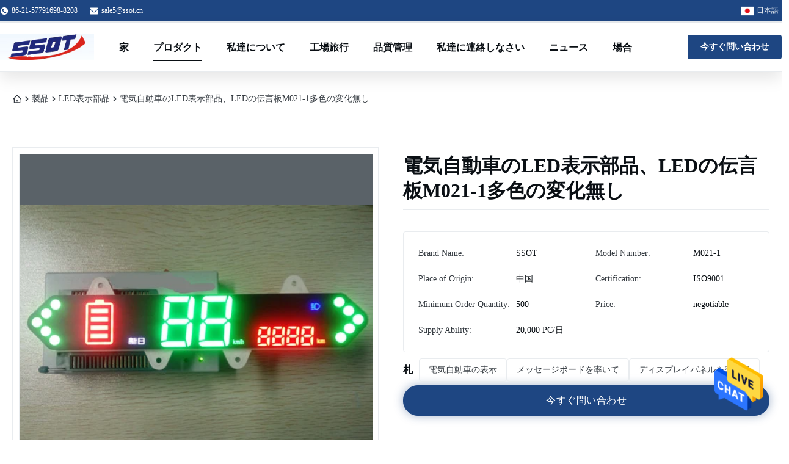

--- FILE ---
content_type: text/html
request_url: https://japanese.vfdvacuumfluorescentdisplay.com/sale-10735689-electric-cars-led-display-components-led-message-board-no-m021-1-multi-color-variety.html
body_size: 46044
content:
<style type="text/css">
/*<![CDATA[*/
img.skeleton{display:block;object-fit:cover;overflow:hidden;background:linear-gradient(135deg,transparent 0,transparent 30%,rgba(255,255,255,.9) 50%,transparent 70%,transparent 100%),linear-gradient(135deg,#d0d0d0 0,#e8e8e8 25%,#f5f5f5 50%,#e8e8e8 75%,#d0d0d0 100%);background-size:200% 100%,200% 100%;background-position:-200% 0,0 0;animation:skeleton-shimmer 2.5s infinite ease-in-out}@keyframes skeleton-shimmer{0%{background-position:-200% 0,0 0}50%{background-position:0 0,0 0}100%{background-position:200% 0,0 0}}img.loaded{background:none;animation:none;display: block;}
/*]]>*/
</style>
<script type="text/javascript">
/*<![CDATA[*/
var newLazy = 1;
/*]]>*/
</script>

<!DOCTYPE html>
<html lang="ja">
<head>
	<meta charset="utf-8">
	<meta http-equiv="X-UA-Compatible" content="IE=edge">
	<meta name="viewport" content="width=device-width, initial-scale=1.0">
    <title>電気自動車のLED表示部品、LEDの伝言板M021-1多色の変化無し</title>
        <meta name="keywords" content="メッセージボードを率いて,電気自動車の表示" />
            <meta name="description" content="品質 LED表示部品 工場から, 電気自動車のLED表示部品、LEDの伝言板M021-1多色の変化無し, negotiable,500 MOQ,中国" />
    <style>img[src$="load_icon.gif"]{object-fit:scale-down !important}.leave-message-dialog ul,.leave-message-dialog li{list-style:none}.leave-message-dialog{background-color:rgba(0,0,0,0.5);position:fixed;top:0;right:0;bottom:0;left:0;z-index:11000;font-family:Roboto !important}.leave-message-dialog input{font-family:Roboto !important}.leave-message-dialog .dialog-content-pql{min-width:600px;box-sizing:border-box;position:absolute;left:50%;top:50%;-webkit-transform:translate(-50%,-50%);-moz-transform:translate(-50%,-50%);-o-transform:translate(-50%,-50%);-ms-transform:translate(-50%,-50%);transform:translate(-50%,-50%);background-color:#fff;border-radius:4px;padding:41px 47px 34px}.leave-message-dialog .dialog-content-pql-id{min-width:716px}.leave-message-dialog .close{position:absolute;width:15px;height:15px;top:22px;right:27px;cursor:pointer}.leave-message-dialog .close:before,.leave-message-dialog .close:after{position:absolute;content:"";background-color:#707070;width:15px;height:2px;top:50%;left:0}.leave-message-dialog .close:before{transform:rotate(45deg)}.leave-message-dialog .close:after{transform:rotate(-45deg)}.leave-message-dialog .title{font-size:24px;color:#333;text-align:center;line-height:1.5;font-weight:bold}.leave-message-dialog p{margin:0}.leave-message-dialog .form{width:100%;margin-top:22px}.leave-message-dialog .form input,.leave-message-dialog .form .textarea{background-color:#f5f5f5;font-family:robot !important}.leave-message-dialog .form input,.leave-message-dialog .form textarea{display:block;width:100%;font-size:16px;border-radius:4px;border:0;outline:0;box-sizing:border-box;padding:12px 19px;line-height:20px;margin-bottom:15px;text-indent:0}.leave-message-dialog .form input{height:44px}.leave-message-dialog .form .textarea{position:relative}.leave-message-dialog .form textarea{font-size:14px;height:180px;background-color:transparent;position:relative;z-index:1}textarea::-webkit-input-placeholder{font-family:robot !important}.leave-message-dialog .form::-webkit-input-placeholder{font-size:16px;color:#999}.leave-message-dialog .form:-moz-placeholder{font-size:16px;color:#999}.leave-message-dialog .form::-moz-placeholder{font-size:16px;color:#999}.leave-message-dialog .form:-ms-input-placeholder{font-size:16px;color:#999}.leave-message-dialog .form #submitStart{margin:0 auto}.leave-message-dialog .form #submitStart:hover{filter:brightness(110%)}.dialog-content-pql-id .img{width:100%;height:200px;border-radius:2px;display:inline-block;position:relative}.dialog-content-pql-id .img img{max-width:100%;max-height:100%;position:absolute;left:50%;top:50%;transform:translate(-50%,-50%)}.dialog-content-pql-id .left{width:200px;float:left}.dialog-content-pql-id .titlep{word-wrap:break-word;display:-webkit-box;-webkit-box-orient:vertical;-webkit-line-clamp:2;overflow:hidden;line-height:20px;margin-top:10px}.dialog-content-pql-id .left ul{list-style:none;margin-top:20px}.dialog-content-pql-id .left ul li{list-style:none;margin-top:6px}.dialog-content-pql-id .left ul li span:first-child{overflow:hidden;text-overflow:ellipsis;white-space:nowrap;display:inline-block;width:100%;line-height:22px}.dialog-content-pql-id .left ul li span:last-child{overflow:hidden;text-overflow:ellipsis;white-space:nowrap;display:inline-block;width:100%;line-height:22px}.dialog-content-pql-id .right{width:400px;float:right;margin-left:20px}.dialog-content-pql-id .title{text-align:left;word-wrap:break-word;display:-webkit-box;-webkit-box-orient:vertical;-webkit-line-clamp:2;overflow:hidden}.dialog-content-pql-id input{width:100%;height:40px;margin-top:20px;border:0;outline:0;background:#f5f5f5;text-indent:16px;font-size:16px}.dialog-content-pql .btn{background:#0f75bd;width:200px;height:40px !important;border-radius:4px !important;text-align:center;line-height:40px;font-size:18px;color:#fff;margin-top:30px;cursor:pointer}.dialog-content-pql .btn:hover{filter:brightness(110%)}.dialog-content-pql-id .mr{position:absolute;width:70px;height:40px;bottom:0;left:0;line-height:40px;text-align:center;color:#757575}.dialog-content-pql-id .mr::before{position:absolute;content:"";display:block;border:5px solid #000;border-color:#000 transparent transparent transparent;top:50%;transform:translateY(-50%);right:5px;margin-top:3px}.dialog-content-pql-id .mr ul{position:absolute;width:100%;cursor:pointer;top:34px;background:#f5f5f5;box-shadow:0 3px 5px 0 rgba(0,0,0,.1);border:1px solid #ededed;display:none}.dialog-content-pql-id .mr:hover ul{display:block}.dialog-content-pql-ok .duihaook{width:80px;height:80px;margin:0 auto;margin-top:20px;margin-bottom:20px;position:relative}.dialog-content-pql-ok .duihaook::after{content:"";display:inline-block;background:#34da00;width:35px;height:12px;transform:rotate(45deg);position:absolute;left:16px;top:35px;border-radius:2px}.dialog-content-pql-ok .duihaook::before{content:"";display:inline-block;background:#a4ff94;width:50px;height:15px;transform:rotate(-45deg);position:absolute;left:32px;border-radius:2px;top:26px}.dialog-content-pql .error-pql{margin-top:-12px;margin-bottom:10px;color:red;display:none}.dialog-content-pql .icon-pql{width:20px;height:20px;display:inline-block;vertical-align:middle;background:red;border-radius:50%}.dialog-content-pql .icon-pql img{width:100%;height:100%}.dialog-content-pql-id .mr #Mr{font-size:14px}.leave-message-dialog .dialog-content-pql-id-hand .form textarea{height:190px}#dialog-content-pql-ok{min-width:460px}.dialog-content-pql-id .titlep,.dialog-content-pql-id .left ul li{font-size:16px}:root{--color-background:#fff;--color-surface:#f5f7fa;--color-primary:#fff;--color-secondary:#5a6268;--color-text:#343a40;--color-text-light:#0a0f14;--color-border:#e9ecef;--color-accent:#1e4682;--font-family-heading:'Georgia',serif;--font-family-body:'Georgia',serif;--font-family-quote:'Georgia',serif;--border-radius-sm:4px;--border-radius-md:8px;--shadow-glow:0 0 16px rgba(30,70,130,0.4);--shadow-sm:0 4px 12px rgba(0,0,0,0.05);--shadow-lg:0 10px 25px rgba(0,0,0,0.1)}body{background-color:var(--color-background);color:var(--color-text);font-family:var(--font-family-body);font-size:16px;line-height:1.6;margin:0;padding:0}h1,h2,h3,h4,h5,h6{margin:0;padding:0;font-size:inherit;font-weight:inherit}ul,li{list-style:none;margin:0;padding:0}a{text-decoration:none;color:inherit}a:hover{text-decoration:none}@keyframes header-component-floatAnimation{0%,100%{transform:translateY(0)}50%{transform:translateY(-15px)}}@keyframes header-component-zoomEffect{0%,100%{transform:scale(1)}50%{transform:scale(1.08)}}.header-component-wrapper{position:relative;transition:all .4s ease-in-out;border-bottom:1px solid var(--color-border);background-color:#1e4682;box-shadow:var(--shadow-lg)}.header-component-wrapper.header-component-scrolled{position:fixed;top:0;left:0;width:100%;background-color:rgba(255,255,255,0.75);-webkit-backdrop-filter:blur(10px);backdrop-filter:blur(10px);box-shadow:var(--shadow-lg);border-bottom:1px solid var(--color-border);z-index:999}.header-component-wrapper .header-component-top-bar,.header-component-wrapper .header-component-top-bar a,.header-component-wrapper .header-component-top-bar span,.header-component-wrapper .header-component-lang-current span{color:#fff}.header-component-wrapper.header-component-scrolled .header-component-main-bar a{color:var(--color-text-light)}.header-component-wrapper.header-component-scrolled .header-component-main-bar a.header-component-inquiry-btn{color:var(--color-primary)}.header-component-wrapper .header-component-nav>li>a::after{background-color:#fff}.header-component-wrapper .header-component-nav>li.active>a,.header-component-wrapper .header-component-nav>li:hover>a{color:var(--color-accent)}.header-component-wrapper .header-component-nav>li.active>a::after,.header-component-wrapper .header-component-nav>li:hover>a::after{background-color:var(--color-accent)}.header-component-wrapper .header-component-search-input{border:1px solid var(--color-border);background-color:var(--color-surface);color:var(--color-text-light)}.header-component-wrapper .header-component-search-btn{background-color:var(--color-accent);transition:opacity .3s}.header-component-wrapper .header-component-search-btn:hover{opacity:.85}.header-component-wrapper .header-component-search-btn svg{fill:var(--color-primary)}#page_header{background-color:var(--color-background)}#page_header .header-component-nav>li>a{color:var(--color-text-light)}#page_header .header-component-nav>li>a::after{background-color:var(--color-text-light)}.header-component-container{max-width:1400px;margin:0 auto;font-family:var(--font-family-body)}.header-component-top-bar{display:flex;justify-content:space-between;align-items:center;height:35px;font-size:12px;color:var(--color-text);border-bottom:1px solid var(--color-border)}.header-component-top-left,.header-component-top-right{display:flex;align-items:center}.header-component-top-left>div{margin-right:20px;display:flex;align-items:center}.header-component-top-left svg{margin-right:5px}.header-component-top-bar a{color:var(--color-text);transition:color .3s}.header-component-top-bar a:hover{color:var(--color-accent)}.header-component-social-icons a{margin-left:15px;display:inline-block}.header-component-lang-switcher{position:relative;margin-left:20px;cursor:pointer;z-index:99999}.header-component-lang-current{display:flex;align-items:center;padding:5px}.header-component-lang-current span{margin-left:5px;color:var(--color-text);white-space:nowrap;display:inline-block;vertical-align:middle}.header-component-lang-dropdown{display:none;position:absolute;top:100%;right:0;background-color:rgba(255,255,255,0.75);border:1px solid var(--color-border);box-shadow:var(--shadow-sm);list-style:none;padding:5px 0;margin:0;min-width:120px;z-index:999999;max-height:285px;overflow-y:auto}.header-component-lang-switcher.active .header-component-lang-dropdown{display:block}.header-component-top-bar .header-component-lang-dropdown li a{display:flex;align-items:center;padding:8px 15px;font-size:13px;color:var(--color-accent)}.header-component-top-bar .header-component-lang-dropdown li a span{color:var(--color-accent)}.header-component-lang-dropdown li a:hover{background-color:var(--color-background)}.header-component-lang-dropdown li a span{margin-left:8px;white-space:nowrap;display:inline-block;vertical-align:middle}.header-component-lang-current img,.header-component-lang-dropdown li a img{width:20px;height:auto}.header-component-main-bar{display:flex;justify-content:space-between;align-items:center;height:80px}.header-component-logo img{max-height:42px;display:block}.header-component-nav{display:flex;list-style:none;margin:0;padding:0}.header-component-nav>li{margin:0 20px}.header-component-nav>li>a{display:block;padding:30px 0;color:#fff;font-size:16px;font-weight:bold;position:relative;transition:color .3s;white-space:nowrap;text-transform:uppercase}.header-component-nav>li>a::after{content:'';position:absolute;bottom:20px;left:0;width:100%;height:2px;background-color:var(--color-text-light);transform:scaleX(0);transition:transform .3s ease-in-out;transform-origin:center}.header-component-nav>li:hover>a,.header-component-nav>li.active>a{color:var(--color-accent)}.header-component-nav>li:hover>a::after,.header-component-nav>li.active>a::after{transform:scaleX(1);background-color:var(--color-accent)}.header-component-dropdown-menu{visibility:hidden;opacity:0;position:absolute;top:85px;left:50%;transform:translateX(-50%) translateY(10px);width:1200px;background-color:var(--color-surface);box-shadow:var(--shadow-lg);border:1px solid var(--color-border);padding:20px;box-sizing:border-box;transition:opacity .3s ease,transform .3s ease,visibility .3s;pointer-events:none;z-index:999}.header-component-nav>li:hover>.header-component-dropdown-menu{visibility:visible;opacity:1;transform:translateX(-50%) translateY(0);pointer-events:auto}.header-component-dropdown-menu ul{list-style:none;margin:0 -10px;padding:0;display:flex;flex-wrap:wrap}.header-component-dropdown-menu>ul>li{flex:0 0 16.666%;padding:0 10px;box-sizing:border-box;margin-bottom:20px}.header-component-dropdown-menu>ul>li>a{display:block;color:var(--color-text-light);font-size:14px;font-weight:bold;text-align:center;transition:color .3s}.header-component-dropdown-menu>ul>li>a:hover{color:var(--color-accent)}.header-component-dropdown-menu>ul>li>a:hover img{transform:scale(1.05)}.header-component-dropdown-menu .header-component-category-image-wrapper{border:1px solid var(--color-border);margin-bottom:10px;overflow:hidden}.header-component-dropdown-menu .header-component-category-image-wrapper img{width:100%;height:auto;display:block;transition:transform .3s ease}.header-component-submenu{visibility:hidden;opacity:0;position:absolute;top:-1px;left:100%;background-color:var(--color-surface);box-shadow:var(--shadow-lg);border:1px solid var(--color-border);padding:10px 0;min-width:200px;transition:opacity .3s ease,transform .3s ease,visibility .3s;pointer-events:none;transform:translateX(-10px)}.header-component-dropdown-menu>ul>li:hover>.header-component-submenu{visibility:visible;opacity:1;pointer-events:auto;transform:translateX(0)}.header-component-right-controls{display:flex;align-items:center}.header-component-search-container{position:relative;margin-right:15px}.header-component-search-form{display:flex;align-items:center}.header-component-search-input{border:1px solid var(--color-border);background-color:var(--color-background);color:var(--color-text-light);height:36px;padding:0 10px;width:180px;outline:0;border-radius:var(--border-radius-sm) 0 0 var(--border-radius-sm);transition:all .3s}.header-component-search-input::placeholder{color:var(--color-text)}.header-component-search-btn{height:36px;width:40px;border:0;background-color:var(--color-background);cursor:pointer;display:flex;align-items:center;justify-content:center;border-radius:0 var(--border-radius-sm) var(--border-radius-sm) 0;border-left:0}.header-component-inquiry-btn{display:inline-block;background-color:var(--color-accent);color:var(--color-primary);padding:8px 20px;font-size:14px;font-weight:bold;border-radius:var(--border-radius-sm);transition:all .3s;border:1px solid transparent}.header-component-inquiry-btn:hover{background-color:transparent;color:var(--color-accent);border:1px solid var(--color-accent)}.header-component-wrapper.header-component-scrolled .header-component-main-bar a.header-component-inquiry-btn:hover{background-color:var(--color-background);color:var(--color-accent);border:1px solid var(--color-accent)}.floating-social-bar-container{position:fixed;top:50%;right:0;transform:translateY(-50%);z-index:1000}.floating-social-bar-list{list-style:none;margin:0;padding:5px}.floating-social-bar-list li{margin:0;padding:0}.floating-social-bar-item a{display:flex;align-items:center;justify-content:flex-end;width:44px;height:44px;transition:background-color .3s ease;overflow:visible;padding-right:10px;box-sizing:border-box;border-radius:var(--border-radius-sm) 0 0 var(--border-radius-sm);position:relative}.floating-social-bar-item a:hover{background-color:var(--color-surface)}.floating-social-bar-label{position:absolute;right:100%;top:0;height:100%;display:flex;align-items:center;padding:0 10px;background-color:var(--color-surface);border-radius:var(--border-radius-sm) 0 0 var(--border-radius-sm);font-size:14px;white-space:nowrap;font-weight:bold;opacity:0;visibility:hidden;transition:opacity .3s ease,visibility .3s ease;pointer-events:none;color:var(--color-accent)}.floating-social-bar-item a:hover .floating-social-bar-label{opacity:1;visibility:visible}:root{--container-padding:60px 20px;--section-gap:40px;--grid-gap:24px}#main-content{margin-top:0;background-color:var(--color-primary)}#main-content li:not(.inquiry-form-file-name-item){list-style:none}#main-content a{text-decoration:none}.page-container{max-width:1400px;margin:0 auto;padding:var(--container-padding)}.section-title{font-family:var(--font-family-heading);font-weight:bold;font-size:36px;color:var(--color-text-light);text-align:center;margin-bottom:var(--section-gap)}.product-hero-section{display:grid;grid-template-columns:1fr 1fr;gap:var(--section-gap);align-items:flex-start;background-color:var(--color-primary);padding-top:35px;padding-bottom:40px}.product-details-column{display:flex;flex-direction:column;gap:20px}.grid-container{display:grid;gap:var(--grid-gap)}.grid-col-4{grid-template-columns:repeat(4,1fr)}#main-content .section-body{line-height:1.7;color:var(--color-text-secondary);overflow-wrap:break-word;word-wrap:break-word;display:flow-root}#main-content .section-body img{max-width:100% !important;height:auto !important}#main-content .section-body table{max-width:100%;overflow-x:auto;border-collapse:collapse;border-spacing:0}#main-content .section-body table th,#main-content .section-body table td{padding:8px 12px;border:1px solid var(--border-color)}#main-content .section-body p{margin-bottom:1em !important}.product-accessories-container{max-width:100%;margin:0;padding:20px;background:var(--color-primary);border-radius:var(--border-radius-md);box-shadow:0 2px 10px rgba(0,0,0,0.08);font-family:var(--font-family-body)}.product-accessories-title{display:flex;justify-content:space-between;align-items:center;margin-bottom:15px}.product-accessories-title h4{margin:0;font-size:16px;font-weight:600;color:var(--color-text-light)}.product-accessories-count{font-size:12px;color:var(--color-text);padding:2px 8px;background:var(--color-secondary);border-radius:12px}.product-accessories-links{display:flex;flex-direction:column;gap:4px}.product-accessories-link{display:flex;justify-content:space-between;align-items:center;padding:10px 15px;background-color:var(--color-secondary);border-radius:var(--border-radius-sm);text-decoration:none;color:var(--color-text);font-size:14px;transition:all .2s}.product-accessories-link:hover{background-color:#f3f4f6}.product-accessories-filename{flex:1;white-space:nowrap;overflow:hidden;text-overflow:ellipsis;margin-right:10px}.product-accessories-btn{display:inline-flex;align-items:center;justify-content:center;width:28px;height:28px;background:var(--color-primary);border-radius:50%;color:var(--color-text);font-weight:bold;transition:all .2s;box-shadow:0 1px 3px rgba(0,0,0,0.1)}.product-accessories-link:hover .product-accessories-btn{background:var(--color-accent);color:var(--color-primary);transform:scale(1.1)}.prod-attrs-container{line-height:22px;font-size:13px;width:100%;margin-top:18px;background:var(--color-primary);padding:20px;box-sizing:border-box;border-radius:var(--border-radius-md)}.prod-attrs-table{width:100%;border-collapse:collapse}.prod-attrs-container .prod-attrs-table tr{display:flex}.prod-attrs-container .prod-attrs-table th{color:var(--color-text);font-weight:400;text-align:left;width:200px;text-overflow:ellipsis;display:-webkit-box;-webkit-line-clamp:1;-webkit-box-orient:vertical;height:30px;overflow:hidden;line-height:30px;padding-right:10px}.prod-attrs-container .prod-attrs-table td{width:350px;text-overflow:ellipsis;display:-webkit-box;-webkit-line-clamp:10;-webkit-box-orient:vertical;overflow:hidden;line-height:30px;padding-right:40px;color:var(--color-text-light)}.breadcrumb-nav-list{display:flex;align-items:center;gap:.25rem;font-size:.875rem;line-height:1.25rem;color:var(--color-text);padding:20px 0}.breadcrumb-nav-list li{list-style:none;padding:0;display:flex;align-items:center}.breadcrumb-nav-link{display:block;transition:color 150ms cubic-bezier(0.4,0,0.2,1)}.breadcrumb-nav-link:hover{color:var(--color-accent)}.breadcrumb-nav-icon{width:1rem;height:1rem}[dir="rtl"] .breadcrumb-nav-separator{transform:rotate(180deg)}.product-title-component{padding:10px 0;margin-bottom:15px;border-bottom:1px solid var(--color-border)}.product-title-component .product-title-h1{font-size:32px;font-weight:700;color:var(--color-text-light);line-height:1.3;margin:0;padding:0;word-break:break-word;font-family:var(--font-family-heading)}.product-tag-words-section{padding:10px 0}.product-tag-words-container{display:flex;align-items:center;flex-wrap:wrap;gap:10px}.product-tag-words-side{margin-right:10px;line-height:1;font-size:16px;font-weight:bold;color:var(--color-text-light)}.product-tag-words-btn{line-height:36px;background:transparent;color:var(--color-text);border:1px solid var(--color-border);border-radius:var(--border-radius-sm);padding:0 15px;font-size:14px;cursor:pointer;position:relative;z-index:1;overflow:hidden;text-align:center;display:inline-block;text-decoration:none;transition:all .3s ease}.product-tag-words-btn:hover{color:#fff;border-color:#1e4682;background-color:#1e4682;transform:translateY(-2px);box-shadow:0 4px 8px rgba(0,0,0,0.1)}.inquiry-button-el{--background:#1e4682;--text:#fff;--font-size:16px;--duration:.44s;--move-hover:-4px;--shadow:var(--shadow-hover);--shadow-hover:var(--shadow-glow);--font-shadow:var(--font-size);--y:var(--move-hover);padding:16px 32px;font-family:var(--font-family-body);font-weight:500;line-height:var(--font-size);border-radius:24px;border:1px solid #1e4682;display:inline-block;outline:0;text-decoration:none;font-size:var(--font-size);letter-spacing:.5px;background:var(--background);color:var(--text);box-shadow:var(--shadow);transform:translateY(var(--y,0)) translateZ(0);transition:transform var(--duration) ease,box-shadow var(--duration) ease,background var(--duration) ease,color var(--duration) ease;cursor:pointer;user-select:none;text-align:center}.inquiry-button-el div{display:flex;justify-content:center;overflow:hidden;text-shadow:0 var(--font-shadow) 0 var(--text)}.inquiry-button-el div span{display:block;backface-visibility:hidden;font-style:normal;transition:transform var(--duration) ease;transform:translateY(var(--m,0)) translateZ(0)}.inquiry-button-el div span:nth-child(1){transition-delay:.05s}.inquiry-button-el div span:nth-child(2){transition-delay:.1s}.inquiry-button-el div span:nth-child(3){transition-delay:.15s}.inquiry-button-el div span:nth-child(4){transition-delay:.2s}.inquiry-button-el div span:nth-child(5){transition-delay:.25s}.inquiry-button-el div span:nth-child(6){transition-delay:.3s}.inquiry-button-el div span:nth-child(7){transition-delay:.35s}.inquiry-button-el div span:nth-child(8){transition-delay:.4s}.inquiry-button-el div span:nth-child(9){transition-delay:.45s}.inquiry-button-el div span:nth-child(10){transition-delay:.5s}.inquiry-button-el div span:nth-child(11){transition-delay:.55s}.inquiry-button-el div span:nth-child(12){transition-delay:.6s}.inquiry-button-el:hover{--y:0;--shadow:0 2px 8px -1px rgba(0,191,255,0.32);--background:#fff;--text:#1e4682}.inquiry-button-el:hover span{--m:calc(var(--font-size) * -1)}.product-card-new{font-family:var(--font-family-body);border-radius:var(--border-radius-md);overflow:hidden;transition:transform .3s ease,box-shadow .3s ease;width:100%;display:flex;flex-direction:column;background-color:var(--color-primary);box-shadow:0 4px 6px rgba(0,0,0,0.1)}.product-card-new:hover{transform:translateY(-5px);box-shadow:var(--shadow-glow)}.product-card-new-image-link{display:block;position:relative;padding-top:100%}.product-card-new-video-icon{position:absolute;right:10px;bottom:10px;width:30px;height:30px;background-color:rgba(0,0,0,0.5);border-radius:50%;display:flex;align-items:center;justify-content:center;z-index:2}.product-card-new-video-icon::after{content:'';display:block;width:0;height:0;border-top:6px solid transparent;border-bottom:6px solid transparent;border-left:10px solid white;margin-left:3px}.product-card-new-image{position:absolute;top:0;left:0;width:100%;height:100%;object-fit:cover;transition:transform .3s ease}.product-card-new:hover .product-card-new-image{transform:scale(1.05)}.product-card-new-content{padding:15px;display:flex;flex-direction:column;flex-grow:1;background-color:var(--color-primary);position:relative}.product-card-new-title{margin:0;color:var(--color-text-light);font-size:16px;font-weight:600;line-height:1.4;min-height:4.2em;display:flex;align-items:center}.product-card-new-title-text{display:-webkit-box;-webkit-box-orient:vertical;-webkit-line-clamp:3;overflow:hidden;text-overflow:ellipsis;width:100%}.product-card-new-remark{margin:8px 0;color:var(--color-text);font-size:14px;line-height:1.5;display:-webkit-box;-webkit-box-orient:vertical;-webkit-line-clamp:3;overflow:hidden;text-overflow:ellipsis}.product-card-new-mask{position:absolute;bottom:0;left:0;right:0;height:100%;background:linear-gradient(to top,white 25%,transparent 75%);opacity:0;transition:opacity .3s ease;pointer-events:none}.product-card-new:hover .product-card-new-mask{opacity:1}.product-card-new-button-wrap{position:absolute;bottom:15px;left:15px;right:15px;opacity:0;transition:opacity .3s ease}.product-card-new:hover .product-card-new-button-wrap{opacity:1}.product-card-new-button{display:block;width:100%;padding:8px 15px;background-color:var(--color-accent);color:var(--color-primary);text-align:center;text-decoration:none;border-radius:var(--border-radius-sm);font-weight:bold;font-size:14px;border:1px solid transparent;cursor:pointer;transition:background-color .3s ease,color .3s ease,border-color .3s ease;box-sizing:border-box}.product-card-new-button:hover{background-color:#f5f7fa;color:#1e4682;border-color:#1e4682}.product-attributes-spec-container{font-family:var(--font-family-body);background-color:var(--color-primary);padding:0;border:1px solid var(--color-border);border-radius:var(--border-radius-sm);margin-top:20px;overflow:hidden}.product-attributes-spec-title{font-size:18px;font-weight:600;color:var(--color-text-light);margin:0;padding:15px 24px;background-color:var(--color-secondary);border-bottom:1px solid var(--color-border)}.product-attributes-spec-grid{display:grid;grid-template-columns:1fr 1fr;gap:12px 30px;padding:20px 24px}.product-attributes-spec-item{display:flex;font-size:14px;line-height:1.6;padding:4px 0}.product-attributes-spec-label{color:var(--color-text);min-width:160px;flex-shrink:0}.product-attributes-spec-value{color:var(--color-text-light);font-weight:500;word-break:break-word}.product-image-switcher-container{width:100%;max-width:100%;margin:0 auto;font-family:var(--font-family-body);border:1px solid var(--color-border);padding:10px;box-sizing:border-box;position:relative}.product-image-switcher-main-view{position:relative;width:100%;padding-top:100%;border:1px solid var(--color-border);margin-bottom:10px;background-color:var(--color-secondary);cursor:crosshair}.product-image-switcher-main-image{position:absolute;top:0;left:0;width:100%;height:100%;object-fit:contain}.product-image-switcher-video-link{position:absolute;top:0;left:0;width:100%;height:100%;display:flex;justify-content:center;align-items:center;background-color:rgba(0,0,0,0.2);cursor:pointer;text-decoration:none}.product-image-switcher-play-icon-large{width:64px;height:64px;background-color:rgba(0,0,0,0.6);border-radius:50%;position:relative;transition:background-color .3s}.product-image-switcher-video-link:hover .product-image-switcher-play-icon-large{background-color:#1e4682}.product-image-switcher-play-icon-large::after{content:'';position:absolute;top:50%;left:55%;transform:translate(-50%,-50%);width:0;height:0;border-top:12px solid transparent;border-bottom:12px solid transparent;border-left:20px solid var(--color-primary)}.product-image-switcher-nav{display:flex;align-items:center;justify-content:space-between;user-select:none}.product-image-switcher-arrow{flex-shrink:0;width:25px;height:80px;line-height:80px;text-align:center;font-size:24px;font-weight:bold;color:#fff;background-color:#1e4682;cursor:pointer;transition:background-color .3s,color .3s}.product-image-switcher-arrow:hover{background-color:#ddd;color:var(--color-text-light)}.product-image-switcher-arrow.disabled{cursor:not-allowed;opacity:.5}.product-image-switcher-thumbs-viewport{flex-grow:1;overflow:hidden;margin:0 10px}.product-image-switcher-thumbs-list{display:flex;transition:transform .4s ease-in-out}.product-image-switcher-thumb-item{flex-shrink:0;width:80px;height:80px;margin:0 5px;border:2px solid transparent;cursor:pointer;position:relative;box-sizing:border-box}.product-image-switcher-thumb-item.active{border-color:var(--color-accent)}.product-image-switcher-thumb-img{width:100%;height:100%;object-fit:cover}.product-image-switcher-play-icon-small{position:absolute;top:50%;left:50%;transform:translate(-50%,-50%);width:24px;height:24px;background-color:rgba(0,0,0,0.5);border-radius:50%;pointer-events:none}.product-image-switcher-play-icon-small::after{content:'';position:absolute;top:50%;left:55%;transform:translate(-50%,-50%);width:0;height:0;border-top:5px solid transparent;border-bottom:5px solid transparent;border-left:8px solid var(--color-primary)}.product-image-switcher-lens{position:absolute;border:1px solid var(--color-border);width:100px;height:100px;background-color:rgba(255,255,255,0.4);z-index:10;display:none;pointer-events:none}.product-image-switcher-zoom-view{position:absolute;top:0;left:102%;width:100%;height:0;padding-top:100%;border:1px solid var(--color-border);z-index:100;display:none;background-repeat:no-repeat;background-color:var(--color-primary)}.product-summary-container{font-family:var(--font-family-body);background-color:transparent;padding:40px 20px;max-width:1920px;margin:20px auto;box-sizing:border-box}.product-summary-title-wrapper{text-align:center;margin-bottom:30px}.product-summary-title-container{display:flex;align-items:center;justify-content:center}.product-summary-title-line{flex:0 1 80px;height:2px;background-color:var(--color-text-light)}.product-summary-title{font-size:28px;font-weight:bold;color:var(--color-text-light);margin:0 15px 15px}.product-summary-shapes{display:flex;justify-content:center;align-items:center;height:10px}.product-summary-shape{background-color:var(--color-accent);height:4px;margin:0 2px;opacity:.8}.product-summary-shape.shape1{width:50px;transform:translateY(-3px) rotate(-2deg);animation:shape1-dance 4s ease-in-out infinite}.product-summary-shape.shape2{width:30px;background-color:#88c6ff;transform:translateY(2px) rotate(3deg);animation:shape2-dance 3s ease-in-out infinite .3s}.product-summary-shape.shape3{width:40px;transform:translateY(-1px) rotate(-1deg);animation:shape3-dance 3.5s ease-in-out infinite .6s}.product-summary-image-wrapper{text-align:center;margin-bottom:25px}.product-summary-image{max-width:100%;max-height:400px;height:auto;border:1px solid var(--color-text-light);padding:5px;background-color:var(--color-text-light);box-shadow:0 2px 4px rgba(0,0,0,0.1)}.product-summary-description{font-size:16px;line-height:1.8;color:var(--color-text);text-align:center;padding:0 20px;max-width:1200px;margin:0 auto}.product-summary-description p{animation:fadeInUp 1s ease-out forwards}.product-summary-button-wrapper{text-align:center;margin-top:30px}.product-summary-inquiry-button{display:inline-block;padding:12px 30px;background-color:var(--color-accent);color:var(--color-primary);text-decoration:none;font-size:18px;font-weight:bold;border-radius:var(--border-radius-sm);transition:background-color .3s ease,color .3s ease,border-color .3s ease;border:1px solid transparent;cursor:pointer}.product-summary-inquiry-button:hover{background-color:#f5f7fa;color:#1e4682;border-color:#1e4682}@keyframes shape1-dance{0%,100%{transform:translateY(-3px) rotate(-2deg)}50%{transform:translateY(-5px) rotate(1deg)}}@keyframes shape2-dance{0%,100%{transform:translateY(2px) rotate(3deg)}50%{transform:translateY(0) rotate(0)}}@keyframes shape3-dance{0%,100%{transform:translateY(-1px) rotate(-1deg)}50%{transform:translateY(2px) rotate(-3deg)}}@keyframes fadeInUp{from{opacity:0;transform:translateY(20px)}to{opacity:1;transform:translateY(0)}}.product-description-frame{max-width:100%;margin:30px auto;padding:0;border-radius:16px}.product-description-container{background-color:var(--color-primary);border-radius:12px;overflow:hidden;box-shadow:0 4px 20px rgba(0,0,0,0.05)}.product-description-header{background:linear-gradient(90deg,#2980b9 0,#3498db 100%);padding:22px 30px;position:relative;border-bottom:3px solid #fff}.product-description-title{font-size:26px;font-weight:700;color:var(--color-primary);margin:0;display:flex;align-items:center;gap:12px;position:relative;padding-left:10px}.product-description-title::before{content:'';position:absolute;left:0;top:50%;transform:translateY(-50%);width:4px;height:28px;background-color:#fff;border-radius:2px}.product-description-title-icon{width:28px;height:28px;flex-shrink:0;fill:var(--color-primary)}.product-description-content-wrapper{padding:30px}.product-description-content{color:var(--color-text);line-height:1.8;font-size:16px}.product-description-content p{margin-bottom:16px;transition:color .2s ease}.product-description-content p:hover{color:var(--color-text-light)}.product-description-content ul{padding-left:24px;margin-bottom:18px}.product-description-content li{margin-bottom:8px;position:relative;padding-left:8px}.product-description-content li::before{content:'•';color:var(--color-accent);font-weight:bold;position:absolute;left:-16px}.inquiry-form-container{font-family:var(--font-family-body);background:#a3a9af;border-radius:var(--border-radius-md);padding:32px;width:100%;max-width:1200px;box-sizing:border-box;box-shadow:0 4px 12px rgba(0,0,0,0.08);margin:0 auto}.inquiry-form-title{font-size:30px;font-weight:600;color:var(--color-text-light);margin-bottom:24px;text-align:center;font-family:var(--font-family-heading)}.inquiry-form-subtitle{text-align:center;margin-bottom:24px;color:var(--color-text)}.inquiry-form-group{margin-bottom:20px}.inquiry-form-row{display:flex;flex-wrap:wrap;gap:24px;margin-bottom:20px}.inquiry-form-row .inquiry-form-group{flex:1 1 calc(50% - 12px);margin-bottom:0}.inquiry-form-label{display:block;font-size:16px;color:var(--color-text-light);margin-bottom:8px;font-weight:600}.inquiry-form-label .inquiry-form-required{color:#dc3545;margin-left:4px}.inquiry-form-input,.inquiry-form-textarea{width:100%;padding:12px 16px;font-size:16px;line-height:1.5;color:var(--color-text-light);background-color:#f5f7fa;background-clip:padding-box;border:1px solid var(--color-border);border-radius:var(--border-radius-sm);box-sizing:border-box;transition:box-shadow .15s ease-in-out}.inquiry-form-input::placeholder,.inquiry-form-textarea::placeholder{font-family:var(--font-family-body);font-size:14px;color:var(--color-text);opacity:1}.inquiry-form-input:focus,.inquiry-form-textarea:focus{color:var(--color-text-light);background-color:var(--color-primary);border-color:var(--color-accent);outline:0;box-shadow:var(--shadow-glow-input)}.inquiry-form-textarea{resize:vertical;min-height:150px}.inquiry-form-file-upload{position:relative;display:flex;align-items:center}.inquiry-form-file-input{position:absolute;left:0;top:0;opacity:0;width:100%;height:100%;cursor:pointer}.inquiry-form-file-label{display:inline-block;padding:8px 20px;background-color:var(--color-text);border:1px solid var(--color-text);border-radius:var(--border-radius-sm);cursor:pointer;font-size:14px;font-weight:500;color:var(--color-primary);transition:background-color .2s,border-color .2s;white-space:nowrap}.inquiry-form-file-label:hover{background-color:#5a6268;border-color:#545b62}.inquiry-form-file-name{margin-left:16px;font-size:14px;color:var(--color-text);white-space:nowrap;overflow:hidden;text-overflow:ellipsis}.inquiry-form-file-name-container{margin-top:10px;display:flex;flex-direction:column;gap:5px}.inquiry-form-file-name-container.has-files{border:1px solid var(--color-border);border-radius:var(--border-radius-sm);padding:10px}.inquiry-form-file-name-item{display:flex;justify-content:space-between;align-items:center;font-size:14px;color:var(--color-text);padding:4px 8px;border-radius:4px}.inquiry-form-file-name-text{white-space:nowrap;overflow:hidden;text-overflow:ellipsis;margin-right:10px}.inquiry-form-file-delete-btn{background:0;border:0;color:#dc3545;cursor:pointer;font-size:16px;font-weight:bold;padding:0 5px;line-height:1}.inquiry-form-file-delete-btn:hover{color:#a71d2a}.inquiry-form-file-info{font-size:13px;color:#fff;margin-top:8px}.inquiry-form-submit-btn{width:100%;padding:14px;font-size:18px;font-weight:600;color:var(--color-primary);background-color:var(--color-accent);border:1px solid var(--color-accent);border-radius:var(--border-radius-sm);cursor:pointer;transition:background-color .2s,border-color .2s,box-shadow .2s;-webkit-appearance:none}.inquiry-form-submit-btn:hover{background-color:#f5f7fa;color:#1e4682;border-color:#1e4682}.inquiry-form-submit-btn:focus{outline:0;box-shadow:var(--shadow-glow-input)}.inquiry-form-error-msg{color:#dc3545;font-size:13px;margin-top:6px}.inquiry-form-input-error{border-color:#dc3545 !important}.inquiry-form-input-error:focus{box-shadow:0 0 0 .2rem rgba(220,53,69,0.25)}.site-footer{font-family:var(--font-family-body);color:var(--color-text);position:relative;font-size:14px;line-height:1.6}.site-footer *{margin:0;padding:0;box-sizing:border-box}.site-footer ul{list-style:none}.site-footer a{transition:color .3s ease,text-decoration-color .3s ease}.site-footer a:hover{color:var(--color-accent)}.site-footer input{outline:0;border:0;font-family:Arial,sans-serif;color:var(--color-text-light)}.site-footer input[type="submit"]{cursor:pointer}.site-footer .site-footer__content{max-width:1400px;margin:0 auto;position:relative}.site-footer .site-footer__flex{display:flex}.site-footer .site-footer__flex--wrap{flex-wrap:wrap}.site-footer .site-footer__flex--between{justify-content:space-between}.site-footer .site-footer__flex--align-top{align-items:flex-start}.site-footer .site-footer__flex--align-middle{align-items:center}.site-footer .site-footer__container{background:#02132d}.site-footer .site-footer__main{padding:80px 0 40px}.site-footer .site-footer__intro{width:340px;margin-right:2%}.site-footer .site-footer__intro .site-footer__logo{display:block;overflow:hidden;position:relative;text-indent:-999px;max-width:31.5%}.site-footer .site-footer__intro .site-footer__logo img{display:block;width:100%;height:auto}.site-footer .site-footer__intro .site-footer__logo p{position:absolute;z-index:-1;inset:0}.site-footer .site-footer__intro p{font-size:14px;color:#fff;margin-top:20px}.site-footer .site-footer__intro form{width:100%;max-width:327px;display:grid;gap:12px;margin-top:25px}.site-footer .site-footer__intro form input[type=email]{width:100%;display:block;border-radius:var(--border-radius-sm);background-color:var(--color-background);font-size:14px;padding:12px 18px;border:1px solid var(--color-border)}.site-footer .site-footer__intro form input[type=email]::placeholder{color:var(--color-text)}.site-footer .site-footer__intro form input[type=submit]{text-transform:uppercase;display:block;font-size:14px;font-weight:500;width:100%;border-radius:var(--border-radius-sm);background-color:var(--color-accent);color:#fff;padding:12px 18px;transition:all .3s;border:1px solid transparent}.site-footer .site-footer__intro form input[type=submit]:hover{background-color:var(--color-background);color:var(--color-accent);border:1px solid var(--color-accent)}.site-footer .site-footer__links-group{flex:1;min-width:180px}.site-footer .site-footer__links-group strong{display:block;font-weight:600;text-transform:uppercase;font-size:16px;color:#fff;margin-bottom:25px;font-family:var(--font-family-heading)}.site-footer .site-footer__links-group li{margin-bottom:12px}.site-footer .site-footer__links-group li:last-child{margin-bottom:0}.site-footer .site-footer__links-group li a{font-weight:400;font-size:14px;color:#fff}.site-footer .site-footer__links-group li a:hover{color:var(--color-accent)}.site-footer .site-footer__contact-group{width:auto;flex-grow:1.2}.site-footer .site-footer__contact-group strong{margin-bottom:25px}.site-footer .site-footer__contact-group li{position:relative;padding-left:32px;margin-bottom:18px;display:flex;flex-direction:column}.site-footer .site-footer__contact-group li>svg{position:absolute;left:0;top:2px}.site-footer .site-footer__contact-group li a{font-weight:400;color:#fff}.site-footer .site-footer__contact-group li .site-footer__contact-label{font-size:13px;line-height:1.5;color:#fff;margin-top:2px}.site-footer .site-footer__social{margin-top:30px}.site-footer .site-footer__social .site-footer__social-list{gap:15px;display:flex;flex-wrap:wrap;align-items:center}.site-footer .site-footer__social .site-footer__social-list a{opacity:.7;display:block;width:24px;height:24px;transition:all .3s}.site-footer .site-footer__social .site-footer__social-list a:hover{opacity:1;transform:scale(1.1)}.site-footer .site-footer__copyright{border-top:1px solid var(--color-border);padding:20px 0}.site-footer .site-footer__copyright .site-footer__flex{gap:15px}.site-footer .site-footer__copyright p,.site-footer .site-footer__copyright a{font-weight:400;color:#fff;font-size:12px}.site-footer .site-footer__copyright a{display:block;transition:all .3s}.site-footer .site-footer__copyright a::before{display:inline-block;content:' | ';pointer-events:none;color:var(--color-border);margin-right:8px}.site-footer .site-footer__copyright a:hover{color:var(--color-accent)}.site-footer .site-footer__copyright .site-footer__copyright-btns{flex:1;display:flex;justify-content:flex-end}
</style>   
				

<meta property="og:title" content="電気自動車のLED表示部品、LEDの伝言板M021-1多色の変化無し" />
<meta property="og:description" content="品質 LED表示部品 工場から, 電気自動車のLED表示部品、LEDの伝言板M021-1多色の変化無し, negotiable,500 MOQ,中国" />
<meta property="og:type" content="product" />
<meta property="og:availability" content="instock" />
<meta property="og:site_name" content="SHANGHAI PUFENG OPTO ELECTRONICS TECHNOLOGY CO.,LTD." />
<meta property="og:url" content="https://japanese.vfdvacuumfluorescentdisplay.com/sale-10735689-electric-cars-led-display-components-led-message-board-no-m021-1-multi-color-variety.html" />
<meta property="og:image" content="https://japanese.vfdvacuumfluorescentdisplay.com/photo/ps19223786-electric_cars_led_display_components_led_message_board_no_m021_1_multi_color_variety.jpg" />
<link rel="canonical" href="https://japanese.vfdvacuumfluorescentdisplay.com/sale-10735689-electric-cars-led-display-components-led-message-board-no-m021-1-multi-color-variety.html" />
<link rel="alternate" href="https://m.japanese.vfdvacuumfluorescentdisplay.com/sale-10735689-electric-cars-led-display-components-led-message-board-no-m021-1-multi-color-variety.html" media="only screen and (max-width: 640px)" />
<style type="text/css">
/*<![CDATA[*/
img.skeleton{display:block;object-fit:cover;overflow:hidden;background:linear-gradient(135deg,transparent 0,transparent 30%,rgba(255,255,255,.9) 50%,transparent 70%,transparent 100%),linear-gradient(135deg,#d0d0d0 0,#e8e8e8 25%,#f5f5f5 50%,#e8e8e8 75%,#d0d0d0 100%);background-size:200% 100%,200% 100%;background-position:-200% 0,0 0;animation:skeleton-shimmer 2.5s infinite ease-in-out}@keyframes skeleton-shimmer{0%{background-position:-200% 0,0 0}50%{background-position:0 0,0 0}100%{background-position:200% 0,0 0}}img.loaded{background:none;animation:none;display: block;}
/*]]>*/
</style>
<script type="text/javascript">
/*<![CDATA[*/
window.isvideotpl = 0;window.detailurl = '';
var isShowGuide=0;showGuideColor=0;var company_type = 0;var webim_domain = '';
var colorUrl = '';
var aisearch = 0;
var selfUrl = '';
window.playerReportUrl='/vod/view_count/report';
var query_string = ["Products","Detail"];
var g_tp = '';
var customtplcolor = 20084;
window.predomainsub = "";
var newLazy = 1;
/*]]>*/
</script>
</head>
<body>
<img src="/logo.gif" style="display:none" alt="logo"/>
    <div id="floatAd" style="z-index: 110000;position:absolute;right:30px;bottom:60px;height:79px;display: block;">
                                <a href="/webim/webim_tab.html" rel="nofollow" data-uid="39935" onclick= 'setwebimCookie(39935,10735689,0);' target="_blank">
            <img style="width: 80px;cursor: pointer;" alt='メッセージを送る' src="/images/floatimage_chat.gif"/>
        </a>
                                </div>
<a style="display: none!important;" title="SHANGHAI PUFENG OPTO ELECTRONICS TECHNOLOGY CO.,LTD." class="float-inquiry" href="/contactnow.html" onclick='setinquiryCookie("{\"showproduct\":1,\"pid\":\"10735689\",\"name\":\"\\u96fb\\u6c17\\u81ea\\u52d5\\u8eca\\u306eLED\\u8868\\u793a\\u90e8\\u54c1\\u3001LED\\u306e\\u4f1d\\u8a00\\u677fM021-1\\u591a\\u8272\\u306e\\u5909\\u5316\\u7121\\u3057\",\"source_url\":\"\\/sale-10735689-electric-cars-led-display-components-led-message-board-no-m021-1-multi-color-variety.html\",\"picurl\":\"\\/photo\\/pd19223786-electric_cars_led_display_components_led_message_board_no_m021_1_multi_color_variety.jpg\",\"propertyDetail\":[[\"\\u30d1\\u30bf\\u30fc\\u30f3:\",\"LED\\u8868\\u793a\\u90e8\\u54c1\"],[\"\\u30c7\\u30a3\\u30e1\\u30f3\\u30b7\\u30e7\\u30f3:\",\"212.46mm*48.53mm\\u306e\\u539a\\u3055:10.00mm\"],[\"\\u96fb\\u6e90\",\"DCmax:3V\"],[\"\\u5bff\\u547d:\",\"20000~100000hours\"]],\"company_name\":null,\"picurl_c\":\"\\/photo\\/pc19223786-electric_cars_led_display_components_led_message_board_no_m021_1_multi_color_variety.jpg\",\"price\":\"negotiable\",\"username\":\"Sheng.cheng\",\"viewTime\":\"\\u6700\\u7d42\\u30ed\\u30b0\\u30a4\\u30f3 : 10 \\u6642\\u9593 59 \\u5206\\u524d \\u524d\",\"subject\":\"\\u3069\\u306e\\u304f\\u3089\\u3044\\u306e\\u305f\\u3081\\u306b\\u96fb\\u6c17\\u81ea\\u52d5\\u8eca\\u306eLED\\u8868\\u793a\\u90e8\\u54c1\\u3001LED\\u306e\\u4f1d\\u8a00\\u677fM021-1\\u591a\\u8272\\u306e\\u5909\\u5316\\u7121\\u3057\",\"countrycode\":\"\"}");'></a>
<style type="text/css">.vr-asidebox {position: fixed; bottom: 290px; left: 16px; width: 160px; height: 90px; background: #eee; overflow: hidden; border: 4px solid rgba(4, 120, 237, 0.24); box-shadow: 0px 8px 16px rgba(0, 0, 0, 0.08); border-radius: 8px; display: none; z-index: 1000; } .vr-small {position: fixed; bottom: 290px; left: 16px; width: 72px; height: 90px; background: url(/images/ctm_icon_vr.png) no-repeat center; background-size: 69.5px; overflow: hidden; display: none; cursor: pointer; z-index: 1000; display: block; text-decoration: none; } .vr-group {position: relative; } .vr-animate {width: 160px; height: 90px; background: #eee; position: relative; } .js-marquee {/*margin-right: 0!important;*/ } .vr-link {position: absolute; top: 0; left: 0; width: 100%; height: 100%; display: none; } .vr-mask {position: absolute; top: 0px; left: 0px; width: 100%; height: 100%; display: block; background: #000; opacity: 0.4; } .vr-jump {position: absolute; top: 0px; left: 0px; width: 100%; height: 100%; display: block; background: url(/images/ctm_icon_see.png) no-repeat center center; background-size: 34px; font-size: 0; } .vr-close {position: absolute; top: 50%; right: 0px; width: 16px; height: 20px; display: block; transform: translate(0, -50%); background: rgba(255, 255, 255, 0.6); border-radius: 4px 0px 0px 4px; cursor: pointer; } .vr-close i {position: absolute; top: 0px; left: 0px; width: 100%; height: 100%; display: block; background: url(/images/ctm_icon_left.png) no-repeat center center; background-size: 16px; } .vr-group:hover .vr-link {display: block; } .vr-logo {position: absolute; top: 4px; left: 4px; width: 50px; height: 14px; background: url(/images/ctm_icon_vrshow.png) no-repeat; background-size: 48px; }
</style>

<div data-content="content">

        
        
        
        
        
        <section id="header-content">


<div class="header-component-wrapper">
    <div class="header-component-container">
        <div class="header-component-top-bar">
            <div class="header-component-top-left">
                                <div id="header-tel">
                    
                    <svg viewBox="0 0 44 44" xmlns="http://www.w3.org/2000/svg" xmlns:xlink="http://www.w3.org/1999/xlink" width="14" height="14" fill="none">
	<path id="矢量 2018" d="M22 3C11.55 3 3 11.55 3 22C3 32.45 11.55 41 22 41C32.45 41 41 32.45 41 22C41 11.55 32.45 3 22 3ZM16.6167 26.75C6.16667 15.9833 14.0833 8.06667 18.0417 12.6583C20.2583 15.1917 17.4083 16.9333 17.25 18.8333C16.9333 20.8917 18.675 22.6333 20.2583 24.2167C21.525 25.6417 23.1083 26.4333 25.0083 26.5917C27.7 26.275 29.4417 24.375 31.6583 26.75C35.6167 30.8667 26.9083 37.675 16.6167 26.75Z" fill="#FFFFFF" fill-rule="nonzero" />
</svg>
                    <span>86-21-57791698-8208</span>
                </div>
                                                <div id="header-email">
                    
                    <svg viewBox="0 0 44 44" xmlns="http://www.w3.org/2000/svg" xmlns:xlink="http://www.w3.org/1999/xlink" width="14" height="14" fill="none">
	<path id="矢量 2010" d="M43 14.2128L43 35.3571C43 35.4765 42.994 35.5955 42.9822 35.7142C42.9703 35.8329 42.9525 35.9508 42.9288 36.0678C42.9051 36.1848 42.8757 36.3004 42.8404 36.4146C42.8052 36.5288 42.7644 36.641 42.7179 36.7512C42.6715 36.8614 42.6196 36.9691 42.5624 37.0744C42.5052 37.1796 42.4429 37.2818 42.3754 37.381C42.308 37.4802 42.2358 37.5759 42.1588 37.6681C42.0818 37.7604 42.0004 37.8487 41.9146 37.933C41.8288 38.0174 41.7389 38.0974 41.6451 38.1731C41.5513 38.2488 41.4539 38.3198 41.353 38.3861C41.2521 38.4523 41.1481 38.5136 41.0411 38.5699C40.934 38.6261 40.8244 38.677 40.7123 38.7227C40.6002 38.7684 40.486 38.8085 40.3699 38.8431C40.2537 38.8778 40.1361 38.9067 40.0171 38.93C39.8981 38.9533 39.7781 38.9708 39.6574 38.9825C39.5366 38.9942 39.4155 39 39.2941 39L4.70589 39C4.58452 39 4.46344 38.9942 4.34265 38.9825C4.22186 38.9708 4.10195 38.9533 3.98291 38.93C3.86387 38.9067 3.74628 38.8778 3.63013 38.8431C3.51398 38.8085 3.39984 38.7684 3.28771 38.7227C3.17558 38.677 3.06599 38.6261 2.95895 38.5699C2.85191 38.5136 2.74793 38.4523 2.64701 38.3861C2.5461 38.3198 2.44873 38.2488 2.3549 38.1731C2.26108 38.0974 2.17126 38.0174 2.08544 37.933C1.99961 37.8487 1.9182 37.7604 1.84121 37.6681C1.76421 37.5759 1.69199 37.4802 1.62456 37.381C1.55713 37.2818 1.49481 37.1796 1.43759 37.0744C1.38038 36.9691 1.32855 36.8614 1.2821 36.7512C1.23566 36.641 1.19482 36.5288 1.15958 36.4146C1.12435 36.3004 1.09489 36.1848 1.07122 36.0678C1.04754 35.9508 1.02975 35.8329 1.01785 35.7142C1.00596 35.5955 1.00001 35.4765 1.00001 35.3571L1.00001 14.2128L16.4078 27.0539C16.6012 27.215 16.8014 27.3676 17.0085 27.5114C17.2155 27.6553 17.4286 27.79 17.6477 27.9154C17.8667 28.0409 18.091 28.1566 18.3205 28.2627C18.5499 28.3687 18.7836 28.4647 19.0217 28.5505C19.2597 28.6364 19.5011 28.7118 19.7459 28.7767C19.9907 28.8417 20.2379 28.896 20.4875 28.9396C20.7372 28.9832 20.9883 29.0159 21.2408 29.0378C21.4934 29.0597 21.7465 29.0706 22 29.0706C22.2535 29.0706 22.5066 29.0597 22.7592 29.0378C23.0117 29.0159 23.2628 28.9832 23.5125 28.9396C23.7621 28.896 24.0093 28.8417 24.2541 28.7767C24.4989 28.7118 24.7403 28.6364 24.9783 28.5505C25.2164 28.4647 25.4501 28.3687 25.6795 28.2627C25.909 28.1566 26.1333 28.0409 26.3524 27.9154C26.5714 27.79 26.7845 27.6553 26.9915 27.5114C27.1986 27.3676 27.3988 27.215 27.5922 27.0539L43 14.2128ZM39.2941 5C39.7494 5.0005 40.19 5.07983 40.6159 5.238C41.234 5.46941 41.7512 5.83775 42.1674 6.343C42.3901 6.6113 42.5705 6.90475 42.7085 7.22336C42.8691 7.59736 42.9679 8.00293 42.9926 8.42914L43 8.64286L43 9.85714L24.4051 25.4486C24.2463 25.5818 24.0772 25.7009 23.8979 25.806C23.7185 25.9111 23.5315 26.0007 23.3368 26.0747C23.142 26.1487 22.9423 26.2062 22.7377 26.247C22.5331 26.2879 22.3265 26.3115 22.1178 26.3181C21.9091 26.3246 21.7014 26.3138 21.4945 26.2858C21.2877 26.2578 21.0847 26.213 20.8856 26.1513C20.6865 26.0895 20.494 26.0118 20.3083 25.9181C20.1225 25.8244 19.9461 25.7161 19.7789 25.5931L19.5949 25.4474L1.00001 9.85714L1.00001 8.64286C0.999254 8.30572 1.04538 7.97489 1.13837 7.65038C1.23137 7.32587 1.36771 7.02003 1.54738 6.73285C1.72705 6.44568 1.94322 6.1881 2.19589 5.96012C2.44856 5.73214 2.72811 5.54243 3.03454 5.391C3.55998 5.12985 4.1171 4.99952 4.70589 5L39.2941 5L39.2941 5Z" fill="#FFFFFF" fill-rule="nonzero" />
</svg>
                    <a href="mailto:sale5@ssot.cn">sale5@ssot.cn</a>
                </div>
                            </div>
            <div class="header-component-top-right">
                <div id="header-socials" class="header-component-social-icons">
                                                                                                                    </div>
                                <div id="lang-switcher" class="header-component-lang-switcher">
                    <div class="header-component-lang-current">
                                                                                                                                                                                                                                                                                                                                                                                                                                                                                                                                                                        
                                <img src="[data-uri]" alt="日本語">
                                <span>日本語</span>
                                                                                                                                
                        
                    </div>
                    <ul class="header-component-lang-dropdown">
                                                <li>
                            <a href="https://www.vfdvacuumfluorescentdisplay.com/sale-10735689-electric-cars-led-display-components-led-message-board-no-m021-1-multi-color-variety.html" title="english">
                                
                                <img src="[data-uri]" alt="English">
                                <span>English</span>
                            </a>
                        </li>
                                                <li>
                            <a href="https://french.vfdvacuumfluorescentdisplay.com/sale-10735689-electric-cars-led-display-components-led-message-board-no-m021-1-multi-color-variety.html" title="french">
                                
                                <img src="[data-uri]" alt="Français">
                                <span>Français</span>
                            </a>
                        </li>
                                                <li>
                            <a href="https://german.vfdvacuumfluorescentdisplay.com/sale-10735689-electric-cars-led-display-components-led-message-board-no-m021-1-multi-color-variety.html" title="german">
                                
                                <img src="[data-uri]" alt="Deutsch">
                                <span>Deutsch</span>
                            </a>
                        </li>
                                                <li>
                            <a href="https://italian.vfdvacuumfluorescentdisplay.com/sale-10735689-electric-cars-led-display-components-led-message-board-no-m021-1-multi-color-variety.html" title="italian">
                                
                                <img src="[data-uri]" alt="Italiano">
                                <span>Italiano</span>
                            </a>
                        </li>
                                                <li>
                            <a href="https://russian.vfdvacuumfluorescentdisplay.com/sale-10735689-electric-cars-led-display-components-led-message-board-no-m021-1-multi-color-variety.html" title="russian">
                                
                                <img src="[data-uri]" alt="Русский">
                                <span>Русский</span>
                            </a>
                        </li>
                                                <li>
                            <a href="https://spanish.vfdvacuumfluorescentdisplay.com/sale-10735689-electric-cars-led-display-components-led-message-board-no-m021-1-multi-color-variety.html" title="spanish">
                                
                                <img src="[data-uri]" alt="Español">
                                <span>Español</span>
                            </a>
                        </li>
                                                <li>
                            <a href="https://portuguese.vfdvacuumfluorescentdisplay.com/sale-10735689-electric-cars-led-display-components-led-message-board-no-m021-1-multi-color-variety.html" title="portuguese">
                                
                                <img src="[data-uri]" alt="Português">
                                <span>Português</span>
                            </a>
                        </li>
                                                <li>
                            <a href="https://dutch.vfdvacuumfluorescentdisplay.com/sale-10735689-electric-cars-led-display-components-led-message-board-no-m021-1-multi-color-variety.html" title="dutch">
                                
                                <img src="[data-uri]" alt="Nederlandse">
                                <span>Nederlandse</span>
                            </a>
                        </li>
                                                <li>
                            <a href="https://greek.vfdvacuumfluorescentdisplay.com/sale-10735689-electric-cars-led-display-components-led-message-board-no-m021-1-multi-color-variety.html" title="greek">
                                
                                <img src="[data-uri]" alt="Ελληνικά">
                                <span>Ελληνικά</span>
                            </a>
                        </li>
                                                <li>
                            <a href="https://japanese.vfdvacuumfluorescentdisplay.com/sale-10735689-electric-cars-led-display-components-led-message-board-no-m021-1-multi-color-variety.html" title="japanese">
                                
                                <img src="[data-uri]" alt="日本語">
                                <span>日本語</span>
                            </a>
                        </li>
                                                <li>
                            <a href="https://korean.vfdvacuumfluorescentdisplay.com/sale-10735689-electric-cars-led-display-components-led-message-board-no-m021-1-multi-color-variety.html" title="korean">
                                
                                <img src="[data-uri]" alt="한국">
                                <span>한국</span>
                            </a>
                        </li>
                                            </ul>
                </div>
                            </div>
        </div>
    </div>
</div>
<header id="page_header" class="header-component-wrapper">
    <div class="header-component-container">
        <div class="header-component-main-bar">
            <a href="/" id="header-logo" class="header-component-logo" title="SHANGHAI PUFENG OPTO ELECTRONICS TECHNOLOGY CO.,LTD.">
                <img src="/logo.gif" alt="SHANGHAI PUFENG OPTO ELECTRONICS TECHNOLOGY CO.,LTD.">
            </a>
            <nav>
                <ul id="header_nav_list" class="header-component-nav" style="margin-left: -50px;">
                                        <li data-nav-id="headHome">
                        <a href="/" title="ホーム" >家</a>
                                            </li>
                                        <li data-nav-id="productLi">
                        <a href="/products.html" title="製品" >プロダクト</a>
                                                <div class="header-component-dropdown-menu">
                            <ul>
                                                                <li>
                                    
                                    <a href="/supplier-271434-vfd-vacuum-fluorescent-display" title="品質 VFDの真空の蛍光表示 工場">
                                        <div class="header-component-category-image-wrapper">
                                            <img class="skeleton lazy" loading="lazy" src="/images/lazy_load.png" data-original="/photo/pt19464099-12_vfd_hnb_13sm49_700_cd.jpg" alt="品質 VFDの真空の蛍光表示 工場">
                                        </div>
                                        <span>VFDの真空の蛍光表示</span>
                                    </a>
                                </li>
                                                                <li>
                                    
                                    <a href="/supplier-260038-vfd-dot-matrix-display" title="品質 VFDのドット マトリクスの表示 工場">
                                        <div class="header-component-category-image-wrapper">
                                            <img class="skeleton lazy" loading="lazy" src="/images/lazy_load.png" data-original="/photo/pt19128906-20_1_20s102da4.jpg" alt="品質 VFDのドット マトリクスの表示 工場">
                                        </div>
                                        <span>VFDのドット マトリクスの表示</span>
                                    </a>
                                </li>
                                                                <li>
                                    
                                    <a href="/supplier-259261-vfd-graphic-display" title="品質 VFDのグラフィック ディスプレイ 工場">
                                        <div class="header-component-category-image-wrapper">
                                            <img class="skeleton lazy" loading="lazy" src="/images/lazy_load.png" data-original="/photo/pt19168444-700_cd_vfd_256x32_256s323a3u.jpg" alt="品質 VFDのグラフィック ディスプレイ 工場">
                                        </div>
                                        <span>VFDのグラフィック ディスプレイ</span>
                                    </a>
                                </li>
                                                                <li>
                                    
                                    <a href="/supplier-415941-oven-control-board-display" title="品質 オーブンの管理委員会の表示 工場">
                                        <div class="header-component-category-image-wrapper">
                                            <img class="skeleton lazy" loading="lazy" src="/images/lazy_load.png" data-original="/photo/pt30684371-hnm_11lm13_11_lt_43gk_hl_d1621.jpg" alt="品質 オーブンの管理委員会の表示 工場">
                                        </div>
                                        <span>オーブンの管理委員会の表示</span>
                                    </a>
                                </li>
                                                                <li>
                                    
                                    <a href="/supplier-259265-alphanumeric-fluorescent-display" title="品質 英数字の蛍光表示 工場">
                                        <div class="header-component-category-image-wrapper">
                                            <img class="skeleton lazy" loading="lazy" src="/images/lazy_load.png" data-original="/photo/pt19669913-inb_07ms22t.jpg" alt="品質 英数字の蛍光表示 工場">
                                        </div>
                                        <span>英数字の蛍光表示</span>
                                    </a>
                                </li>
                                                                <li>
                                    
                                    <a href="/supplier-259126-dot-matrix-panel" title="品質 ドット マトリクスのパネル 工場">
                                        <div class="header-component-category-image-wrapper">
                                            <img class="skeleton lazy" loading="lazy" src="/images/lazy_load.png" data-original="/photo/pt19825306-hcr_06s103t_6_1_700_cd.jpg" alt="品質 ドット マトリクスのパネル 工場">
                                        </div>
                                        <span>ドット マトリクスのパネル</span>
                                    </a>
                                </li>
                                                                <li>
                                    
                                    <a href="/supplier-260039-vfd-display-module" title="品質 VFDの表示モジュール 工場">
                                        <div class="header-component-category-image-wrapper">
                                            <img class="skeleton lazy" loading="lazy" src="/images/lazy_load.png" data-original="/photo/pt19128907-5vdc_vfd_20_1_20s102da4_700_cd.jpg" alt="品質 VFDの表示モジュール 工場">
                                        </div>
                                        <span>VFDの表示モジュール</span>
                                    </a>
                                </li>
                                                                <li>
                                    
                                    <a href="/supplier-271435-usb-vfd-display" title="品質 USB VFDの表示 工場">
                                        <div class="header-component-category-image-wrapper">
                                            <img class="skeleton lazy" loading="lazy" src="/images/lazy_load.png" data-original="/photo/pt18737655-20_2_usb_vfd_20l203da14u.jpg" alt="品質 USB VFDの表示 工場">
                                        </div>
                                        <span>USB VFDの表示</span>
                                    </a>
                                </li>
                                                                <li>
                                    
                                    <a href="/supplier-260040-vacuum-fluorescent-display-module" title="品質 真空の蛍光表示モジュール 工場">
                                        <div class="header-component-category-image-wrapper">
                                            <img class="skeleton lazy" loading="lazy" src="/images/lazy_load.png" data-original="/photo/pt19162248-40t202da1j_40_2.jpg" alt="品質 真空の蛍光表示モジュール 工場">
                                        </div>
                                        <span>真空の蛍光表示モジュール</span>
                                    </a>
                                </li>
                                                                <li>
                                    
                                    <a href="/supplier-260041-led-segment-display" title="品質 導かれた区分表示 工場">
                                        <div class="header-component-category-image-wrapper">
                                            <img class="skeleton lazy" loading="lazy" src="/images/lazy_load.png" data-original="/photo/pt19223055-7_led_5v_0_1w.jpg" alt="品質 導かれた区分表示 工場">
                                        </div>
                                        <span>導かれた区分表示</span>
                                    </a>
                                </li>
                                                                <li>
                                    
                                    <a href="/supplier-260534-led-display-components" title="品質 LED表示部品 工場">
                                        <div class="header-component-category-image-wrapper">
                                            <img class="skeleton lazy" loading="lazy" src="/images/lazy_load.png" data-original="/photo/pt19224060-m027_led.jpg" alt="品質 LED表示部品 工場">
                                        </div>
                                        <span>LED表示部品</span>
                                    </a>
                                </li>
                                                                <li>
                                    
                                    <a href="/supplier-288411-led-backlight-module" title="品質 バックライトLEDモジュール 工場">
                                        <div class="header-component-category-image-wrapper">
                                            <img class="skeleton lazy" loading="lazy" src="/images/lazy_load.png" data-original="/photo/pt19285658-led_led_b001.jpg" alt="品質 バックライトLEDモジュール 工場">
                                        </div>
                                        <span>バックライトLEDモジュール</span>
                                    </a>
                                </li>
                                                            </ul>
                        </div>
                                            </li>
                                        <li data-nav-id="headAboutUs">
                        <a href="/aboutus.html" title="企業情報" >私達について</a>
                                            </li>
                                        <li data-nav-id="headFactorytour">
                        <a href="/factory.html" title="会社案内" >工場旅行</a>
                                            </li>
                                        <li data-nav-id="headQualityControl">
                        <a href="/quality.html" title="品質管理" >品質管理</a>
                                            </li>
                                        <li data-nav-id="headContactUs">
                        <a href="/contactus.html" title="接触" >私達に連絡しなさい</a>
                                            </li>
                                        <li data-nav-id="headNewsList">
                        <a href="/news.html" title="ニュース" >ニュース</a>
                                            </li>
                                        <li data-nav-id="headCasesList">
                        <a href="/cases.html" title="ケース" >場合</a>
                                            </li>
                                    </ul>
            </nav>
            <div class="header-component-right-controls">

                <a id="header-inquiry-btn" href="/contactnow.html" class="header-component-inquiry-btn">今すぐ問い合わせ</a>
            </div>
        </div>
    </div>
</header>
<aside id="social-bar" class="floating-social-bar-container">
    <ul class="floating-social-bar-list">
                                                    </ul>
</aside>
</section>
         <section id="main-content">
    <div class="page-container" style="padding-top: 0; padding-bottom: 0; background-color: var(--color-primary);">
        
                <nav aria-label="Breadcrumb">
          <ol class="breadcrumb-nav-list">
                        <li>
                              <a href="/" class="breadcrumb-nav-link" aria-label="家">
                  <svg xmlns="http://www.w3.org/2000/svg" class="breadcrumb-nav-icon" fill="none" viewBox="0 0 24 24" stroke="currentColor">
                    <path stroke-linecap="round" stroke-linejoin="round" stroke-width="2" d="M3 12l2-2m0 0l7-7 7 7M5 10v10a1 1 0 001 1h3m10-11l2 2m-2-2v10a1 1 0 01-1 1h-3m-6 0a1 1 0 001-1v-4a1 1 0 011-1h2a1 1 0 011 1v4a1 1 0 001 1m-6 0h6" />
                  </svg>
                </a>
                          </li>
                        <li class="breadcrumb-nav-separator" aria-hidden="true">
              <svg xmlns="http://www.w3.org/2000/svg" class="breadcrumb-nav-icon" viewBox="0 0 20 20" fill="currentColor">
                <path fill-rule="evenodd" d="M7.293 14.707a1 1 0 010-1.414L10.586 10 7.293 6.707a1 1 0 011.414-1.414l4 4a1 1 0 010 1.414l-4 4a1 1 0 01-1.414 0z" clip-rule="evenodd" />
              </svg>
            </li>
                                    <li>
                                                <a href="/products.html" class="breadcrumb-nav-link" title="製品"> 製品 </a>
                                          </li>
                        <li class="breadcrumb-nav-separator" aria-hidden="true">
              <svg xmlns="http://www.w3.org/2000/svg" class="breadcrumb-nav-icon" viewBox="0 0 20 20" fill="currentColor">
                <path fill-rule="evenodd" d="M7.293 14.707a1 1 0 010-1.414L10.586 10 7.293 6.707a1 1 0 011.414-1.414l4 4a1 1 0 010 1.414l-4 4a1 1 0 01-1.414 0z" clip-rule="evenodd" />
              </svg>
            </li>
                                    <li>
                                                <a href="/supplier-260534-led-display-components" class="breadcrumb-nav-link" title="LED表示部品"> LED表示部品 </a>
                                          </li>
                        <li class="breadcrumb-nav-separator" aria-hidden="true">
              <svg xmlns="http://www.w3.org/2000/svg" class="breadcrumb-nav-icon" viewBox="0 0 20 20" fill="currentColor">
                <path fill-rule="evenodd" d="M7.293 14.707a1 1 0 010-1.414L10.586 10 7.293 6.707a1 1 0 011.414-1.414l4 4a1 1 0 010 1.414l-4 4a1 1 0 01-1.414 0z" clip-rule="evenodd" />
              </svg>
            </li>
                                    <li>
                                                <span class="breadcrumb-nav-current" title=""> 電気自動車のLED表示部品、LEDの伝言板M021-1多色の変化無し </span>
                                          </li>
                                  </ol>
        </nav>
            </div>
    <div class="product-hero-section page-container">
        <div>
                                            <div class="product-image-switcher-container">
                    <div class="product-image-switcher-main-view">
                        <div class="product-image-switcher-lens"></div>
                        <img loading="lazy" class="product-image-switcher-main-image skeleton lazy" src="/images/lazy_load.png" data-original="/photo/pl19223786-electric_cars_led_display_components_led_message_board_no_m021_1_multi_color_variety.jpg" alt="品質 電気自動車のLED表示部品、LEDの伝言板M021-1多色の変化無し 工場">
                                            </div>
                    <div class="product-image-switcher-zoom-view"></div>
                    <div class="product-image-switcher-nav">
                        <div class="product-image-switcher-arrow product-image-switcher-prev">&lt;</div>
                        <div class="product-image-switcher-thumbs-viewport">
                            <div class="product-image-switcher-thumbs-list">
                                                                                                <div class="product-image-switcher-thumb-item active" data-large-src="/photo/pl19223786-electric_cars_led_display_components_led_message_board_no_m021_1_multi_color_variety.jpg" data-index="0">
                                    <img loading="lazy" class="product-image-switcher-thumb-img skeleton lazy" src="/images/lazy_load.png" data-original="/photo/pt19223786-electric_cars_led_display_components_led_message_board_no_m021_1_multi_color_variety.jpg" alt="品質 電気自動車のLED表示部品、LEDの伝言板M021-1多色の変化無し 工場">
                                                                    </div>
                                                                                                                                <div class="product-image-switcher-thumb-item " data-large-src="/photo/pl19223787-electric_cars_led_display_components_led_message_board_no_m021_1_multi_color_variety.jpg" data-index="1">
                                    <img loading="lazy" class="product-image-switcher-thumb-img skeleton lazy" src="/images/lazy_load.png" data-original="/photo/pt19223787-electric_cars_led_display_components_led_message_board_no_m021_1_multi_color_variety.jpg" alt="品質 電気自動車のLED表示部品、LEDの伝言板M021-1多色の変化無し 工場">
                                                                    </div>
                                                                                                                                <div class="product-image-switcher-thumb-item " data-large-src="/photo/pl19223789-electric_cars_led_display_components_led_message_board_no_m021_1_multi_color_variety.jpg" data-index="2">
                                    <img loading="lazy" class="product-image-switcher-thumb-img skeleton lazy" src="/images/lazy_load.png" data-original="/photo/pt19223789-electric_cars_led_display_components_led_message_board_no_m021_1_multi_color_variety.jpg" alt="品質 電気自動車のLED表示部品、LEDの伝言板M021-1多色の変化無し 工場">
                                                                    </div>
                                                                                            </div>
                        </div>
                        <div class="product-image-switcher-arrow product-image-switcher-next">&gt;</div>
                    </div>
                </div>
                    </div>
        <div class="product-details-column">
            <div class="product-title-component">
                                    <h1 class="product-title-h1">電気自動車のLED表示部品、LEDの伝言板M021-1多色の変化無し</h1>
                            </div>
            <div class="product-attributes-spec-container">
                <div class="product-attributes-spec-grid">
                                                                                                                    <div class="product-attributes-spec-item">
                                <span class="product-attributes-spec-label">Brand Name:</span>
                                <span class="product-attributes-spec-value">SSOT</span>
                            </div>
                                                                                                                                                                                                                                                                                                                                                <div class="product-attributes-spec-item">
                                <span class="product-attributes-spec-label">Model Number:</span>
                                <span class="product-attributes-spec-value">M021-1</span>
                            </div>
                                                                                                                    <div class="product-attributes-spec-item">
                                <span class="product-attributes-spec-label">Place of Origin:</span>
                                <span class="product-attributes-spec-value">中国</span>
                            </div>
                                                                                                                                                                                                                                                                                                                                                <div class="product-attributes-spec-item">
                                <span class="product-attributes-spec-label">Certification:</span>
                                <span class="product-attributes-spec-value">ISO9001</span>
                            </div>
                                                                                                                                                                <div class="product-attributes-spec-item">
                                <span class="product-attributes-spec-label">Minimum Order Quantity:</span>
                                <span class="product-attributes-spec-value">500</span>
                            </div>
                                                                                                                                                                                                                                                                                                                                                                                            <div class="product-attributes-spec-item">
                                <span class="product-attributes-spec-label">Price:</span>
                                <span class="product-attributes-spec-value">negotiable</span>
                            </div>
                                                                                                                                                                                                                                                                                                                                                                                                                                                                                                                                <div class="product-attributes-spec-item">
                                <span class="product-attributes-spec-label">Supply Ability:</span>
                                <span class="product-attributes-spec-value">20,000 PC/日</span>
                            </div>
                                                                                                                                                                                                                                                                                                                                                        </div>
            </div>
                        <section class="product-tag-words-section">
                <div class="product-tag-words-container">
                    <div class="product-tag-words-side">札</div>
                                        <a class="product-tag-words-btn" href="/buy-electric_car_display.html" title="電気自動車の表示">
                        <h2>電気自動車の表示</h2>
                    </a>
                                        <a class="product-tag-words-btn" href="/buy-led_message_board.html" title="メッセージボードを率いて">
                        <h2>メッセージボードを率いて</h2>
                    </a>
                                        <a class="product-tag-words-btn" href="/buy-led_display_panel.html" title="ディスプレイパネルを率いて">
                        <h2>ディスプレイパネルを率いて</h2>
                    </a>
                                    </div>
            </section>
                                    <button type="button" class="inquiry-button-el" onclick="creatDialog(defaulProductInfo, 2)">
                今すぐ問い合わせ
            </button>
            
        </div>
    </div>
    <div class="page-container">
        <div class="prod-attrs-container" style="margin-top: -20px;">
            <h3 id="product-details-title" style="font-size: 26px; font-weight: 600; color: var(--color-text-light); margin: 0 0 10px 0;">プロダクト細部</h3>
            <hr style="border: none; border-top: 1px solid var(--color-border); margin: 0 0 10px 0;">
            <table width="100%" border="0" class="prod-attrs-table">
                <tbody>
                                                                                                                                                                                                                                                                                                                                                                                                                                                                                                                                                                                                                                                                                                                                                            <tr>
                                <th title="パターン::">パターン::</th>
                                <td title="LED表示部品">LED表示部品</td>
                                                                                                                                    <th title="ディメンション::">ディメンション::</th>
                                <td title="212.46mm*48.53mmの厚さ:10.00mm">212.46mm*48.53mmの厚さ:10.00mm</td>
                            </tr>
                                                                                                <tr>
                                <th title="電源:">電源:</th>
                                <td title="DCmax:3V">DCmax:3V</td>
                                                                                                                                    <th title="寿命::">寿命::</th>
                                <td title="20000~100000hours">20000~100000hours</td>
                            </tr>
                                                                                                <tr>
                                <th title="アプリケーション：:">アプリケーション：:</th>
                                <td title="電気自動車か電気自転車">電気自動車か電気自転車</td>
                                                                                                                                    <th title="実用温度範囲:">実用温度範囲:</th>
                                <td title="-30~85℃">-30~85℃</td>
                            </tr>
                                                                                                                                                                                                                                                                                                                                                                                            <tr>
                                <th colspan="1">ハイライト</th>
                                <td colspan="3" style="width:unset;text-overflow: unset;width:1000px;display:unset;-webkit-line-clamp:unset;-webkit-box-orient: unset;height: unset;overflow: unset;">
                                    <h2 style='display: inline-block;font-weight: bold;font-size: 14px;'>メッセージボードを率いて</h2>, <h2 style='display: inline-block;font-weight: bold;font-size: 14px;'>電気自動車の表示</h2>
                                </td>
                            </tr>
                                            </tbody>
            </table>
        </div>
                <div class="product-description-frame">
            <div class="product-description-container">
                <div class="product-description-header">
                    <h3 class="product-description-title">
                        <svg class="product-description-title-icon" xmlns="http://www.w3.org/2000/svg" viewBox="0 0 24 24" fill="currentColor">
                            <path d="M20 22H4a1 1 0 0 1-1-1V3a1 1 0 0 1 1-1h16a1 1 0 0 1 1 1v18a1 1 0 0 1-1 1zM5 20h14V4H5v16z"></path><path d="M8 7h8v2H8zM8 11h8v2H8zM8 15h4v2H8z"></path>
                        </svg>
                        製品の説明
                    </h3>
                </div>
                <div class="product-description-content-wrapper">
                    <div class="product-description-content section-body">
                        <p>LED表示部品</p>

<p> </p>

<p>特徴:<br />LED表示部品:顧客の要求に従う自己の明るく、良質読解可能な表示。<br />+3VDCは電源を選抜します:保証の取付けられている省エネ20,000時間。<br />寿命:20000~100000hours<br />5つの明るさのレベル:10% |顧客の要求に従って100%または。<br />特性のフォーマット:顧客の要求に従って。</p>

<p>適用: 電気自動車か電気自転車</p>

<p>包装および配達:顧客の要求に従って。<br />海貨物か航空貨物<br />明白:Federal Express、DHL等…</p>

<p> </p>

<p>利点:<br />自己明るく、高い明るさおよび対照の比率の広い視野角<br />多色の変化<br />長いサービス時間および高い信頼性<br />簡単なインターフェイスおよび高速データは機能、速い応答時間に書きます</p>

<p><br />
私達について<br />私達の会社は上海中国にい、設計し、製造VFDの表示を、LED表示専門にします<br />私達のプロダクトは産業制御表示として広く利用されています、医療機器表示、POSの顧客の表示および周辺装置、現金引出しの表示、自動車表示、セット上ボックスの表示、DC電源の表示、スケールの表示、メートルの表示、プログラム可能な鍵盤表示装置等。<br />私達の顧客は北アメリカ、ヨーロッパ、日本、韓国、東南アジア、インド、中東、オーストラリア、南アメリカ、等で広く広がります。<br />市場競争の質そして適応性の目的、また短期間の新製品の開発の能力を使って。私達は私達のプロダクトを尋ねるために興味がある会社を世界的に歓迎します<br />私達はあなたとの協同に近い将来に先に見ています。</p>

<p> </p>

<p> </p>

<p>FAQ<br />あなたの部品は新しく、元ですか。<br />答え:はい、私達の部品は私達が責任を取る質問題があったら種類のテストを受け入れてもよい。<br />あなたの保証は何ですか。<br />答え:の中ではパッケージが受け取られた1年後。<br />順序を支払う方法か。<br />答え:私達はTTの条件付捺印証書、Paypalを受け入れることができます。順序が確認された後インボイスは参照のために送られます。それから支払が確認されたらすぐ方法として支払をあなたが好む、私達整理します3日以内の郵送物を作って下さい。<br />質問題<br />答え:質の問題または質問があったら、私達はテクニカル サポートまたはリターン サービスを提供してもよい。<br />あなたの調達期間は何ですか。<br />答え:6週;内部在庫プロダクトのため。調達期間は支払が確認された3日後あります。<br />6. 5月私にテストのためのサンプルがありますか。<br />答え:はい、郵送料しか支払わないために、試供品はテストのために送られます。<br />7.出荷:<br />Federal Express、DHL、TNT</p>
                    </div>
                </div>
            </div>
        </div>
                <div class="product-summary-container">
            <div class="product-summary-title-wrapper">
                <div class="product-summary-title-container">
                    <div class="product-summary-title-line"></div>
                    <h2 class="product-summary-title">Product Highlights</h2>
                    <div class="product-summary-title-line"></div>
                </div>
                <div class="product-summary-shapes">
                    <div class="product-summary-shape shape1"></div>
                    <div class="product-summary-shape shape2"></div>
                    <div class="product-summary-shape shape3"></div>
                </div>
            </div>
                                    <div class="product-summary-description">
                <p>LED display Component Features: LED Display Component: Self Luminous, High Quality and Readable Display,according to customers requirements. +3VDC Single Power Supply:Energy saving,Installed 20,000 hours of guarantee. Life span:20000~100000hours 5 Brightness Levels: 10% ~ 100% OR according to customers requirements. Character Format: According to customers requirements. Application: Electric cars OR Electric bicycle Packaging and delivery: according to customers requirements.</p>
            </div>
                        <div class="product-summary-button-wrapper">
                <a href="#inquiry-form-section" class="product-summary-inquiry-button">Send Inquiry</a>
            </div>
        </div>

    </div>
    <div class="page-container">
        <div class="section-title">Related Products</div>
        
                <div class="grid-container grid-col-4">
                        <div class="product-card-new">
                <a href="/sale-10407890-alphanumeric-vfd-vacuum-fluorescent-display-panel-8-characters-decima-point-comma-unit-inb-08lm19t.html" title="品質 英数字VFDの真空の蛍光表示パネル8の特性のDecimaポイント コンマの単位INB-08LM19T 工場" class="product-card-new-image-link">
                    <img loading="lazy" class="product-card-new-image skeleton lazy" src="/images/lazy_load.png" data-original="/photo/pt19310549-vfd_8_decima_inb_08lm19t.jpg" alt="品質 英数字VFDの真空の蛍光表示パネル8の特性のDecimaポイント コンマの単位INB-08LM19T 工場">
                                    </a>
                <div class="product-card-new-content">
                    <h2 class="product-card-new-title"><span class="product-card-new-title-text">英数字VFDの真空の蛍光表示パネル8の特性のDecimaポイント コンマの単位INB-08LM19T</span></h2>
                                        <p class="product-card-new-remark" title="Alphanumeric Vacuum Fluorescent Display(VFD) panel, 8 characters, decima point, comma, unit, INB-08LM19T Advantages: Self-luminous, high brightness and contrast ratio, wide viewing angle Multi color variety Excellent visual recognition obtained by a clear display and brightness Operation at low voltage with low power consumption Long service time and high reliabilityquick response time Application: Measuring equipment display Test equipment display Instrument display Scale">Alphanumeric Vacuum Fluorescent Display(VFD) panel, 8 characters, decima point, comma, unit, INB-08LM19T Advantages: Self-luminous, high brightness and contrast ratio, wide viewing angle Multi color variety Excellent visual recognition obtained by a clear display and brightness Operation at low voltage with low power consumption Long service time and high reliabilityquick response time Application: Measuring equipment display Test equipment display Instrument display Scale</p>
                                        <div class="product-card-new-mask"></div>
                    <div class="product-card-new-button-wrap">
                                                    
                            <button type="button" class="product-card-new-button" onclick='handDialog("{\"pid\":\"10407890\",\"productName\":\"\\u82f1\\u6570\\u5b57VFD\\u306e\\u771f\\u7a7a\\u306e\\u86cd\\u5149\\u8868\\u793a\\u30d1\\u30cd\\u30eb8\\u306e\\u7279\\u6027\\u306eDecima\\u30dd\\u30a4\\u30f3\\u30c8 \\u30b3\\u30f3\\u30de\\u306e\\u5358\\u4f4dINB-08LM19T\",\"productInfo\":[[\"\\u30d1\\u30cd\\u30eb\\u306e\\u30b5\\u30a4\\u30ba\",\"130*48 MM\"],[\"\\u30d1\\u30bf\\u30fc\\u30f3\\u533a\\u57df\",\"102*31.1 MM\"],[\"\\u8272\",\"\\u7dd1\\uff08x:0.250;y:0.439\\uff09\"],[\"\\u5149:\",\"700 CD\"]],\"subject\":\"\\u3069\\u3046\\u304b\\u306e\\u8a73\\u7d30\\u60c5\\u5831\\u3092\\u9001\\u4fe1\\u3059\\u308b\\u82f1\\u6570\\u5b57VFD\\u306e\\u771f\\u7a7a\\u306e\\u86cd\\u5149\\u8868\\u793a\\u30d1\\u30cd\\u30eb8\\u306e\\u7279\\u6027\\u306eDecima\\u30dd\\u30a4\\u30f3\\u30c8 \\u30b3\\u30f3\\u30de\\u306e\\u5358\\u4f4dINB-08LM19T\",\"productImg\":\"\\/photo\\/pc19310549-alphanumeric_vfd_vacuum_fluorescent_display_panel_8_characters_decima_point_comma_unit_inb_08lm19t.jpg\"}")'>Contact Now</button>
                                            </div>
                </div>
            </div>
                        <div class="product-card-new">
                <a href="/sale-10563730-20-characters-2-lines-vfd-dot-matrix-display-module-20t201da1-700-cd-luminance.html" title="品質 20の特性2ラインVFDのドット マトリクスの表示モジュール20T201DA1 700のCDの光 工場" class="product-card-new-image-link">
                    <img loading="lazy" class="product-card-new-image skeleton lazy" src="/images/lazy_load.png" data-original="/photo/pt18626689-20_2_vfd_20t201da1_700_cd.jpg" alt="品質 20の特性2ラインVFDのドット マトリクスの表示モジュール20T201DA1 700のCDの光 工場">
                                    </a>
                <div class="product-card-new-content">
                    <h2 class="product-card-new-title"><span class="product-card-new-title-text">20の特性2ラインVFDのドット マトリクスの表示モジュール20T201DA1 700のCDの光</span></h2>
                                        <p class="product-card-new-remark" title="VFD dot matrix Display module 20 characters 2lines 20T201DA1 Features: Simple connection to the host system. Either parallel or serial input interface can be selected. In case of serial input, it is possible to choose 300 to 19,200 bps by combination of soldering switches (B0~B2). Besides, parity bit (even, odd or non parity) can be selected by 2 soldering switches (P0~P1). Attractive and Readable Display: 5*7 Dot Matrix Type Vacuum Fluorescent Display. Compact and Light">VFD dot matrix Display module 20 characters 2lines 20T201DA1 Features: Simple connection to the host system. Either parallel or serial input interface can be selected. In case of serial input, it is possible to choose 300 to 19,200 bps by combination of soldering switches (B0~B2). Besides, parity bit (even, odd or non parity) can be selected by 2 soldering switches (P0~P1). Attractive and Readable Display: 5*7 Dot Matrix Type Vacuum Fluorescent Display. Compact and Light</p>
                                        <div class="product-card-new-mask"></div>
                    <div class="product-card-new-button-wrap">
                                                    
                            <button type="button" class="product-card-new-button" onclick='handDialog("{\"pid\":\"10563730\",\"productName\":\"20\\u306e\\u7279\\u60272\\u30e9\\u30a4\\u30f3VFD\\u306e\\u30c9\\u30c3\\u30c8 \\u30de\\u30c8\\u30ea\\u30af\\u30b9\\u306e\\u8868\\u793a\\u30e2\\u30b8\\u30e5\\u30fc\\u30eb20T201DA1 700\\u306eCD\\u306e\\u5149\",\"productInfo\":[[\"\\u30d1\\u30bf\\u30fc\\u30f3\",\"5*7\\u30c9\\u30c3\\u30c8 \\u30de\\u30c8\\u30ea\\u30af\\u30b9\\u3001\\u30ab\\u30fc\\u30bd\\u30eb\\u300120*2\\u7279\\u6027\"],[\"\\u58f7\",\"ASCII +\\u65e5\\u672c\\u8a9e\\u304a\\u3088\\u3073ASCII +\\u30e8\\u30fc\\u30ed\\u30c3\\u30d1\\u4eba\"],[\"\\u30a4\\u30f3\\u30bf\\u30d5\\u30a7\\u30fc\\u30b9\",\"\\u5e73\\u884c\\u304b\\u9023\\u7d9a\"],[\"\\u529b\",\"5VDC\"]],\"subject\":\"\\u4f55\\u304cCIF\\u306e\\u4fa1\\u683c\\u306f\\u3042\\u306a\\u305f\\u306e20\\u306e\\u7279\\u60272\\u30e9\\u30a4\\u30f3VFD\\u306e\\u30c9\\u30c3\\u30c8 \\u30de\\u30c8\\u30ea\\u30af\\u30b9\\u306e\\u8868\\u793a\\u30e2\\u30b8\\u30e5\\u30fc\\u30eb20T201DA1 700\\u306eCD\\u306e\\u5149\",\"productImg\":\"\\/photo\\/pc18626689-20_characters_2_lines_vfd_dot_matrix_display_module_20t201da1_700_cd_luminance.jpg\"}")'>Contact Now</button>
                                            </div>
                </div>
            </div>
                        <div class="product-card-new">
                <a href="/sale-10408347-16t202da1e-vfd-dot-matrix-display-module-5v-single-power-supply-lcd-compatible-interface.html" title="品質 16T202DA1E VFDのドット マトリクスの表示モジュール5Vは電源LCDの多用性があるインターフェイスを選抜します 工場" class="product-card-new-image-link">
                    <img loading="lazy" class="product-card-new-image skeleton lazy" src="/images/lazy_load.png" data-original="/photo/pt19116285-16t202da1e_vfd_5v_lcd.jpg" alt="品質 16T202DA1E VFDのドット マトリクスの表示モジュール5Vは電源LCDの多用性があるインターフェイスを選抜します 工場">
                                    </a>
                <div class="product-card-new-content">
                    <h2 class="product-card-new-title"><span class="product-card-new-title-text">16T202DA1E VFDのドット マトリクスの表示モジュール5Vは電源LCDの多用性があるインターフェイスを選抜します</span></h2>
                                        <p class="product-card-new-remark" title="Dot matrix Vacuum Fluorescent Display(VFD) module 16 characters 2 lines 16T202DA1E​ Features: LCD Compatible: drop-in-replacement (same interface and mechanical dimension as LCD module) Readable display: 5*7 dot matrix type Vacuum Fluorescent Display Compact and lightweight: flat panel (VFD) and surface mount technology 5V single power supply Brightness level: adjustable into 4 levels (25%, 50%, 75% and 100%) by software command Support CG-RAM fonts and CG-ROM: 8 user">Dot matrix Vacuum Fluorescent Display(VFD) module 16 characters 2 lines 16T202DA1E​ Features: LCD Compatible: drop-in-replacement (same interface and mechanical dimension as LCD module) Readable display: 5*7 dot matrix type Vacuum Fluorescent Display Compact and lightweight: flat panel (VFD) and surface mount technology 5V single power supply Brightness level: adjustable into 4 levels (25%, 50%, 75% and 100%) by software command Support CG-RAM fonts and CG-ROM: 8 user</p>
                                        <div class="product-card-new-mask"></div>
                    <div class="product-card-new-button-wrap">
                                                    
                            <button type="button" class="product-card-new-button" onclick='handDialog("{\"pid\":\"10408347\",\"productName\":\"16T202DA1E VFD\\u306e\\u30c9\\u30c3\\u30c8 \\u30de\\u30c8\\u30ea\\u30af\\u30b9\\u306e\\u8868\\u793a\\u30e2\\u30b8\\u30e5\\u30fc\\u30eb5V\\u306f\\u96fb\\u6e90LCD\\u306e\\u591a\\u7528\\u6027\\u304c\\u3042\\u308b\\u30a4\\u30f3\\u30bf\\u30fc\\u30d5\\u30a7\\u30a4\\u30b9\\u3092\\u9078\\u629c\\u3057\\u307e\\u3059\",\"productInfo\":[[\"\\u30d1\\u30bf\\u30fc\\u30f3\",\"5*7\\u30c9\\u30c3\\u30c8 \\u30de\\u30c8\\u30ea\\u30af\\u30b9\\u300116*2\\u7279\\u6027\"],[\"\\u58f7\",\"ASCII +\\u30e8\\u30fc\\u30ed\\u30c3\\u30d1\\u4eba+ 8\\u3064\\u306e\\u30e6\\u30fc\\u30b6\\u30fc\\u5b9a\\u7fa9\\u53ef\\u80fd\\u306a\\u7279\\u6027\"],[\"\\u30a4\\u30f3\\u30bf\\u30d5\\u30a7\\u30fc\\u30b9\",\"\\u3001M68\\u4e92\\u63db\\u6027\\u304c\\u3042\\u308b\\u3001LCD I80\"],[\"\\u529b\",\"5VDC\"]],\"subject\":\"\\u3069\\u3046\\u304b\\u4fa1\\u683c\\u672c\\u8239\\u6e21\\u3057\\u3092\\u9001\\u308b16T202DA1E VFD\\u306e\\u30c9\\u30c3\\u30c8 \\u30de\\u30c8\\u30ea\\u30af\\u30b9\\u306e\\u8868\\u793a\\u30e2\\u30b8\\u30e5\\u30fc\\u30eb5V\\u306f\\u96fb\\u6e90LCD\\u306e\\u591a\\u7528\\u6027\\u304c\\u3042\\u308b\\u30a4\\u30f3\\u30bf\\u30fc\\u30d5\\u30a7\\u30a4\\u30b9\\u3092\\u9078\\u629c\\u3057\\u307e\\u3059\",\"productImg\":\"\\/photo\\/pc19116285-16t202da1e_vfd_dot_matrix_display_module_5v_single_power_supply_lcd_compatible_interface.jpg\"}")'>Contact Now</button>
                                            </div>
                </div>
            </div>
                        <div class="product-card-new">
                <a href="/sale-10595968-luminance-adjustable-vfd-display-module-vacuum-display-128x64-dots-128s64aa2g.html" title="品質 光調節可能なVFDの表示モジュール、真空の表示128x64は128S64AA2Gに点を打ちます 工場" class="product-card-new-image-link">
                    <img loading="lazy" class="product-card-new-image skeleton lazy" src="/images/lazy_load.png" data-original="/photo/pt19089807-vfd_128x64_128s64aa2g.jpg" alt="品質 光調節可能なVFDの表示モジュール、真空の表示128x64は128S64AA2Gに点を打ちます 工場">
                                    </a>
                <div class="product-card-new-content">
                    <h2 class="product-card-new-title"><span class="product-card-new-title-text">光調節可能なVFDの表示モジュール、真空の表示128x64は128S64AA2Gに点を打ちます</span></h2>
                                        <p class="product-card-new-remark" title="VFD Graphic Display module 128x64 dots 128S64AA2G Features: The input voltage for display is a single 5VDC. Compact and light-weight unit by using flat packed display drivers and one-chip VFD controller. Serial and 8-bit parallel interface available. Flash RAM for Font reserved for ASCII GB2312 KSC5601 and Shift JIS font table. Luminance adjustment available by software. Application: Measuring equipment display, test equipment display, instrument display Information boards in">VFD Graphic Display module 128x64 dots 128S64AA2G Features: The input voltage for display is a single 5VDC. Compact and light-weight unit by using flat packed display drivers and one-chip VFD controller. Serial and 8-bit parallel interface available. Flash RAM for Font reserved for ASCII GB2312 KSC5601 and Shift JIS font table. Luminance adjustment available by software. Application: Measuring equipment display, test equipment display, instrument display Information boards in</p>
                                        <div class="product-card-new-mask"></div>
                    <div class="product-card-new-button-wrap">
                                                    
                            <button type="button" class="product-card-new-button" onclick='handDialog("{\"pid\":\"10595968\",\"productName\":\"\\u5149\\u8abf\\u7bc0\\u53ef\\u80fd\\u306aVFD\\u306e\\u8868\\u793a\\u30e2\\u30b8\\u30e5\\u30fc\\u30eb\\u3001\\u771f\\u7a7a\\u306e\\u8868\\u793a128x64\\u306f128S64AA2G\\u306b\\u70b9\\u3092\\u6253\\u3061\\u307e\\u3059\",\"productInfo\":[[\"\\u30d1\\u30bf\\u30fc\\u30f3\",\"128*64\\u30d4\\u30af\\u30bb\\u30eb \\u30b0\\u30e9\\u30d5\\u30a3\\u30c3\\u30af\"],[\"\\u58f7\",\"-\"],[\"\\u30a4\\u30f3\\u30bf\\u30d5\\u30a7\\u30fc\\u30b9\",\"\\u5e73\\u884c\\u304b\\u9023\\u7d9a\"],[\"\\u529b\",\"5VDC\"]],\"subject\":\"\\u3053\\u3068\\u304c\\u3067\\u304d\\u307e\\u3059\\u304c\\u4f9b\\u7d66\\u5149\\u8abf\\u7bc0\\u53ef\\u80fd\\u306aVFD\\u306e\\u8868\\u793a\\u30e2\\u30b8\\u30e5\\u30fc\\u30eb\\u3001\\u771f\\u7a7a\\u306e\\u8868\\u793a128x64\\u306f128S64AA2G\\u306b\\u70b9\\u3092\\u6253\\u3061\\u307e\\u3059\\u79c1\\u305f\\u3061\\u306e\\u305f\\u3081\",\"productImg\":\"\\/photo\\/pc19089807-luminance_adjustable_vfd_display_module_vacuum_display_128x64_dots_128s64aa2g.jpg\"}")'>Contact Now</button>
                                            </div>
                </div>
            </div>
                    </div>
            </div>
    <div id="inquiry-form-section" class="page-container">
        <div class="inquiry-form-title">要求
          引用</div>
        <p class="inquiry-form-subtitle">Please use our online inquiry contact form below if you have any questions, our team will get back to you as soon as possible.</p>
        <div class="inquiry-form-container">
            <form onsubmit="return false;">
                <div class="inquiry-form-row">
                    <div class="inquiry-form-group">
                        <label for="inquiry_email" class="inquiry-form-label">電子メール<span class="inquiry-form-required">*</span></label>
                        <input type="email" id="inquiry_email" name="inquiry_email" class="inquiry-form-input" placeholder="Enter your email address">
                        <div id="inquiry_email_error" class="inquiry-form-error-msg" style="display: none;"></div>
                    </div>
                    <div class="inquiry-form-group">
                        <label for="inquiry_phone_number" class="inquiry-form-label">Phone / WhatsApp</label>
                        <input type="text" id="inquiry_phone_number" name="inquiry_phone_number" class="inquiry-form-input" placeholder="Enter your phone or WhatsApp number">
                    </div>
                </div>
                <div class="inquiry-form-row">
                    <div class="inquiry-form-group">
                        <label for="name" class="inquiry-form-label">Name</label>
                        <input type="text" id="name" name="name" class="inquiry-form-input" placeholder="お名前を入力してください">
                    </div>
                    <div class="inquiry-form-group">
                        <label for="inquiry_company_name" class="inquiry-form-label">会社名:</label>
                        <input type="text" id="inquiry_company_name" name="inquiry_company_name" class="inquiry-form-input" placeholder="会社名を入力してください">
                    </div>
                </div>
                <div class="inquiry-form-group">
                    <label for="inquiry_message" class="inquiry-form-label">Inquiry Message<span class="inquiry-form-required">*</span></label>
                    <textarea id="inquiry_message" name="inquiry_message" class="inquiry-form-textarea" placeholder="For the best results, we recommend including the following details: -Self introduction -Required specifications -Inquire about price/MOQ"></textarea>
                    <div id="inquiry_message_error" class="inquiry-form-error-msg" style="display: none;"></div>
                </div>
                <div class="inquiry-form-group">
                    <label class="inquiry-form-label">Attach Files</label>
                    <div class="inquiry-form-file-upload">
                        <input type="file" id="inquiry_files" name="inquiry_files[]" class="inquiry-form-file-input" multiple onchange="updateFileName(this, 'file-name-container')">
                        <label for="inquiry_files" class="inquiry-form-file-label">Choose Files</label>
                    </div>
                    <div id="file-name-container" class="inquiry-form-file-name-container"></div>
                    <div class="inquiry-form-file-info">You can upload up to 5 files and Each file sized 10M max.</div>
                    <div id="inquiry_files_error" class="inquiry-form-error-msg" style="display: none;"></div>
                </div>
                <div class="inquiry-form-group">
                    <button type="button" class="inquiry-form-submit-btn" onclick="validateAndSubmitInquiry()">Submit</button>
                </div>
            </form>
        </div>
    </div>
</section>
        <section id="footer-content">
<div id="page-footer" class="site-footer">
    <footer class="site-footer__container">
        <div class="site-footer__content">
            <div class="site-footer__main">
                <div class="site-footer__flex site-footer__flex--between site-footer__flex--wrap site-footer__flex--align-top">
                    <div class="site-footer__intro">
                                                <a href="vfdvacuumfluorescentdisplay.com" class="site-footer__logo">
                            <img src="/logo.gif" alt="SHANGHAI PUFENG OPTO ELECTRONICS TECHNOLOGY CO.,LTD.">
                            <p>SHANGHAI PUFENG OPTO ELECTRONICS TECHNOLOGY CO.,LTD.</p>
                        </a>
                                                                        <p><p>上海PUFENGのOPTO電子工学の技術CO.、株式会社。</p>

<p> </p>

<p>双方にとって好都合</p></p>
                                                <div>
                            <form id="footer-subscribe-form">
                                <input type="email" id="footer_inquiry_email" name="email_registration" placeholder="あなたのメールアドレス" required="">
                                <input type="submit" value="今すぐ問い合わせ">
                            </form>
                        </div>
                        <div class="site-footer__social">
                            <ul id="footer-social-list" class="site-footer__social-list">
                                                                                                                                                                                                                            </ul>
                        </div>
                    </div>
                    <div class="site-footer__links-group">
                        <strong>簡単なリンク</strong>
                        <div class="menu-quick-links-container">
                            <ul id="footer-quick-links" class="menu">
                                <li class="menu-item"><a href="/" title="ホーム">家</a></li>
                                <li class="menu-item"><a href="/aboutus.html" title="企業情報">私達について</a></li>
                                <li class="menu-item"><a href="/products.html" title="製品">製品</a></li>
                                <li class="menu-item"><a href="/contactus.html" title="接触">私達に連絡しなさい</a></li>
                                <li class="menu-item"><a href="/sitemap.html" title="地図">地図</a></li>
                            </ul>
                        </div>
                    </div>
                    <div class="site-footer__links-group">
                        <strong>カテゴリ</strong>
                                                <div class="menu-products-container">
                            <ul id="footer-categories" class="menu">
                                                                                               <li class="menu-item"><a href="/supplier-271434-vfd-vacuum-fluorescent-display" title="品質 VFDの真空の蛍光表示 工場">VFDの真空の蛍光表示</a></li>
                                                                                                                                <li class="menu-item"><a href="/supplier-260038-vfd-dot-matrix-display" title="品質 VFDのドット マトリクスの表示 工場">VFDのドット マトリクスの表示</a></li>
                                                                                                                                <li class="menu-item"><a href="/supplier-259261-vfd-graphic-display" title="品質 VFDのグラフィック ディスプレイ 工場">VFDのグラフィック ディスプレイ</a></li>
                                                                                                                                <li class="menu-item"><a href="/supplier-415941-oven-control-board-display" title="品質 オーブンの管理委員会の表示 工場">オーブンの管理委員会の表示</a></li>
                                                                                                                                <li class="menu-item"><a href="/supplier-259265-alphanumeric-fluorescent-display" title="品質 英数字の蛍光表示 工場">英数字の蛍光表示</a></li>
                                                                                                                                                                                                                                                                                                                                                                                                                                                                                                                                                                                                                     </ul>
                        </div>
                                            </div>
                    <div class="site-footer__links-group site-footer__contact-group">
                        <strong>私達に連絡しなさい</strong>
                        <ul id="footer-contact-list">
                            
                                                        <li class="whatsapp">
                                <svg viewBox="0 0 44 44" xmlns="http://www.w3.org/2000/svg" xmlns:xlink="http://www.w3.org/1999/xlink" width="20" height="20" fill="none">
	<path id="矢量 2017" d="M4.00722 40L6.44082 31.0576C6.0417 30.3734 5.68949 29.6658 5.38421 28.9349C5.07892 28.204 4.82323 27.4562 4.61713 26.6914C4.41103 25.9265 4.25633 25.1515 4.15303 24.3661C4.04972 23.5808 3.99872 22.7921 4.00002 22C4.00002 12.0586 12.0586 4 22 4C31.9414 4 40 12.0586 40 22C40 31.9414 31.9414 40 22 40C21.2083 40.0013 20.4199 39.9503 19.6349 39.847C18.8499 39.7438 18.0751 39.5892 17.3106 39.3833C16.5461 39.1773 15.7986 38.9218 15.0679 38.6168C14.3373 38.3117 13.63 37.9598 12.946 37.561L4.00722 40ZM15.5038 13.5544C15.269 13.569 15.0464 13.629 14.836 13.7344C14.6397 13.8455 14.4633 13.9823 14.3068 14.1448C14.0908 14.3482 13.9684 14.5246 13.837 14.6956C13.5044 15.1285 13.251 15.6036 13.0768 16.121C12.9025 16.6384 12.817 17.1701 12.82 17.716C12.8236 18.598 13.054 19.4566 13.414 20.2594C14.1502 21.883 15.3616 23.602 16.9618 25.195C17.347 25.5784 17.7232 25.9636 18.1282 26.3218C19.1213 27.1961 20.2016 27.9443 21.3693 28.5665C22.537 29.1887 23.7606 29.668 25.0402 30.0046L26.0644 30.1612C26.3974 30.1792 26.7304 30.154 27.0652 30.1378C27.5958 30.1104 28.0956 29.9718 28.5646 29.722C28.8004 29.6005 29.0302 29.4685 29.254 29.326C29.254 29.326 29.3314 29.2756 29.479 29.164C29.722 28.984 29.8714 28.8562 30.073 28.6456C30.2224 28.4908 30.352 28.309 30.451 28.102C30.5914 27.8086 30.7318 27.2488 30.7894 26.7826C30.8326 26.4262 30.82 26.2318 30.8146 26.1112C30.8074 25.9186 30.6472 25.7188 30.4726 25.6342L29.425 25.1644C29.425 25.1644 27.859 24.4822 26.9032 24.0466C26.8016 24.0023 26.6954 23.9777 26.5846 23.9728C26.46 23.96 26.3384 23.9735 26.2197 24.0134C26.1009 24.0533 25.9958 24.116 25.9042 24.2014L25.9042 24.1978C25.8952 24.1978 25.7746 24.3004 24.4732 25.8772C24.4359 25.9274 24.392 25.971 24.3417 26.0081C24.2913 26.0453 24.2366 26.0743 24.1777 26.0951C24.1187 26.1159 24.0579 26.1277 23.9954 26.1305C23.9329 26.1332 23.8714 26.1268 23.8108 26.1112C23.6934 26.0798 23.5788 26.0402 23.467 25.9924C23.2438 25.8988 23.1664 25.8628 23.0134 25.7962L23.0044 25.7926C21.9684 25.3402 21.0264 24.7402 20.1784 23.9926C19.9516 23.7946 19.741 23.5786 19.525 23.3698C18.8139 22.6887 18.2019 21.9279 17.689 21.0874L17.5828 20.9164C17.5062 20.801 17.445 20.678 17.3992 20.5474C17.3308 20.2828 17.509 20.0704 17.509 20.0704C17.509 20.0704 17.9464 19.5916 18.1498 19.3324C18.3193 19.1168 18.4771 18.893 18.6232 18.661C18.8356 18.319 18.9022 17.968 18.7906 17.6962C18.2866 16.465 17.7646 15.2392 17.2282 14.0224C17.122 13.7812 16.807 13.6084 16.5208 13.5742C16.4236 13.5634 16.3264 13.5526 16.2292 13.5454C15.9873 13.5334 15.7455 13.5358 15.5038 13.5526L15.5038 13.5544Z" fill="#FFFFFF" fill-rule="nonzero" />
</svg>
                                <a href="8618916412908" target="_blank" rel="nofollow">86-21-57791698-8208</a>
                                <div class="site-footer__contact-label">8:00-17:00</div>                            </li>
                                                                                    <li class="email">
                                <svg viewBox="0 0 44 44" xmlns="http://www.w3.org/2000/svg" xmlns:xlink="http://www.w3.org/1999/xlink" width="20" height="20" fill="none">
	<path id="矢量 2010" d="M43 14.2128L43 35.3571C43 35.4765 42.994 35.5955 42.9822 35.7142C42.9703 35.8329 42.9525 35.9508 42.9288 36.0678C42.9051 36.1848 42.8757 36.3004 42.8404 36.4146C42.8052 36.5288 42.7644 36.641 42.7179 36.7512C42.6715 36.8614 42.6196 36.9691 42.5624 37.0744C42.5052 37.1796 42.4429 37.2818 42.3754 37.381C42.308 37.4802 42.2358 37.5759 42.1588 37.6681C42.0818 37.7604 42.0004 37.8487 41.9146 37.933C41.8288 38.0174 41.7389 38.0974 41.6451 38.1731C41.5513 38.2488 41.4539 38.3198 41.353 38.3861C41.2521 38.4523 41.1481 38.5136 41.0411 38.5699C40.934 38.6261 40.8244 38.677 40.7123 38.7227C40.6002 38.7684 40.486 38.8085 40.3699 38.8431C40.2537 38.8778 40.1361 38.9067 40.0171 38.93C39.8981 38.9533 39.7781 38.9708 39.6574 38.9825C39.5366 38.9942 39.4155 39 39.2941 39L4.70589 39C4.58452 39 4.46344 38.9942 4.34265 38.9825C4.22186 38.9708 4.10195 38.9533 3.98291 38.93C3.86387 38.9067 3.74628 38.8778 3.63013 38.8431C3.51398 38.8085 3.39984 38.7684 3.28771 38.7227C3.17558 38.677 3.06599 38.6261 2.95895 38.5699C2.85191 38.5136 2.74793 38.4523 2.64701 38.3861C2.5461 38.3198 2.44873 38.2488 2.3549 38.1731C2.26108 38.0974 2.17126 38.0174 2.08544 37.933C1.99961 37.8487 1.9182 37.7604 1.84121 37.6681C1.76421 37.5759 1.69199 37.4802 1.62456 37.381C1.55713 37.2818 1.49481 37.1796 1.43759 37.0744C1.38038 36.9691 1.32855 36.8614 1.2821 36.7512C1.23566 36.641 1.19482 36.5288 1.15958 36.4146C1.12435 36.3004 1.09489 36.1848 1.07122 36.0678C1.04754 35.9508 1.02975 35.8329 1.01785 35.7142C1.00596 35.5955 1.00001 35.4765 1.00001 35.3571L1.00001 14.2128L16.4078 27.0539C16.6012 27.215 16.8014 27.3676 17.0085 27.5114C17.2155 27.6553 17.4286 27.79 17.6477 27.9154C17.8667 28.0409 18.091 28.1566 18.3205 28.2627C18.5499 28.3687 18.7836 28.4647 19.0217 28.5505C19.2597 28.6364 19.5011 28.7118 19.7459 28.7767C19.9907 28.8417 20.2379 28.896 20.4875 28.9396C20.7372 28.9832 20.9883 29.0159 21.2408 29.0378C21.4934 29.0597 21.7465 29.0706 22 29.0706C22.2535 29.0706 22.5066 29.0597 22.7592 29.0378C23.0117 29.0159 23.2628 28.9832 23.5125 28.9396C23.7621 28.896 24.0093 28.8417 24.2541 28.7767C24.4989 28.7118 24.7403 28.6364 24.9783 28.5505C25.2164 28.4647 25.4501 28.3687 25.6795 28.2627C25.909 28.1566 26.1333 28.0409 26.3524 27.9154C26.5714 27.79 26.7845 27.6553 26.9915 27.5114C27.1986 27.3676 27.3988 27.215 27.5922 27.0539L43 14.2128ZM39.2941 5C39.7494 5.0005 40.19 5.07983 40.6159 5.238C41.234 5.46941 41.7512 5.83775 42.1674 6.343C42.3901 6.6113 42.5705 6.90475 42.7085 7.22336C42.8691 7.59736 42.9679 8.00293 42.9926 8.42914L43 8.64286L43 9.85714L24.4051 25.4486C24.2463 25.5818 24.0772 25.7009 23.8979 25.806C23.7185 25.9111 23.5315 26.0007 23.3368 26.0747C23.142 26.1487 22.9423 26.2062 22.7377 26.247C22.5331 26.2879 22.3265 26.3115 22.1178 26.3181C21.9091 26.3246 21.7014 26.3138 21.4945 26.2858C21.2877 26.2578 21.0847 26.213 20.8856 26.1513C20.6865 26.0895 20.494 26.0118 20.3083 25.9181C20.1225 25.8244 19.9461 25.7161 19.7789 25.5931L19.5949 25.4474L1.00001 9.85714L1.00001 8.64286C0.999254 8.30572 1.04538 7.97489 1.13837 7.65038C1.23137 7.32587 1.36771 7.02003 1.54738 6.73285C1.72705 6.44568 1.94322 6.1881 2.19589 5.96012C2.44856 5.73214 2.72811 5.54243 3.03454 5.391C3.55998 5.12985 4.1171 4.99952 4.70589 5L39.2941 5L39.2941 5Z" fill="#FFFFFF" fill-rule="nonzero" />
</svg>
                                <a href="mailto:sale5@ssot.cn" target="_blank">sale5@ssot.cn</a>
                            </li>
                                                                                    <li class="address">
                                <svg viewBox="0 0 44 44" xmlns="http://www.w3.org/2000/svg" xmlns:xlink="http://www.w3.org/1999/xlink" width="20" height="20" fill="none">
	<rect id="地址" width="44.000000" height="44.000000" x="0.000000" y="0.000000" fill="rgb(255,255,255)" fill-opacity="0" />
	<g id="组合 819">
		<path id="矢量 2028" d="M9 34.6433C9 34.7846 9.02078 34.9256 9.06233 35.0663C9.10389 35.2069 9.16602 35.3465 9.24873 35.4851C9.33144 35.6237 9.43433 35.7606 9.5574 35.8959C9.68047 36.0311 9.82312 36.164 9.98537 36.2946C10.1476 36.4251 10.3287 36.5527 10.5285 36.6774C10.7284 36.802 10.9461 36.9231 11.1816 37.0406C11.4171 37.1581 11.6694 37.2714 11.9383 37.3807C12.2073 37.4899 12.4917 37.5945 12.7915 37.6944C13.0912 37.7944 13.405 37.8892 13.7327 37.9788C14.0604 38.0685 14.4006 38.1525 14.7531 38.2311C15.1056 38.3096 15.4688 38.3821 15.8427 38.4488C16.2166 38.5154 16.5994 38.5757 16.9911 38.6298C17.3827 38.6839 17.7814 38.7314 18.1871 38.7725C18.5929 38.8135 19.0036 38.8478 19.4194 38.8753C19.8352 38.9029 20.2541 38.9236 20.676 38.9375C21.0979 38.9513 21.5209 38.9583 21.9448 38.9583C22.3688 38.9583 22.7917 38.9513 23.2137 38.9375C23.6356 38.9236 24.0544 38.9029 24.4702 38.8753C24.8861 38.8478 25.2968 38.8135 25.7025 38.7725C26.1082 38.7314 26.5069 38.6839 26.8986 38.6298C27.2903 38.5757 27.6731 38.5154 28.047 38.4488C28.4209 38.3821 28.7841 38.3096 29.1366 38.2311C29.4891 38.1525 29.8292 38.0685 30.157 37.9788C30.4847 37.8892 30.7984 37.7944 31.0982 37.6944C31.398 37.5945 31.6824 37.4899 31.9513 37.3807C32.2203 37.2714 32.4725 37.1581 32.7081 37.0406C32.9436 36.9231 33.1613 36.802 33.3612 36.6774C33.561 36.5527 33.7421 36.4251 33.9043 36.2946C34.0665 36.164 34.2092 36.0311 34.3323 35.8959C34.4553 35.7606 34.5582 35.6237 34.6409 35.4851C34.7236 35.3465 34.7858 35.2069 34.8273 35.0663C34.8689 34.9256 34.8897 34.7846 34.8897 34.6433C34.8897 34.502 34.8689 34.361 34.8273 34.2204C34.7858 34.0797 34.7236 33.9401 34.6409 33.8015C34.5582 33.6629 34.4553 33.526 34.3323 33.3908C34.2092 33.2555 34.0665 33.1226 33.9043 32.9921C33.7421 32.8615 33.561 32.7339 33.3612 32.6093C33.1613 32.4846 32.9436 32.3636 32.7081 32.2461C32.4725 32.1286 32.2203 32.0152 31.9513 31.9059C31.6824 31.7967 31.398 31.6921 31.0982 31.5922C30.7984 31.4923 30.4847 31.3975 30.1569 31.3078C29.8292 31.2182 29.4891 31.1341 29.1366 31.0556C28.7841 30.9771 28.4209 30.9045 28.047 30.8379C27.6731 30.7713 27.2903 30.7109 26.8986 30.6568C26.5069 30.6027 26.1082 30.5552 25.7025 30.5142C25.2968 30.4731 24.8861 30.4389 24.4702 30.4113C24.0544 30.3837 23.6356 30.363 23.2137 30.3491C22.7917 30.3353 22.3688 30.3284 21.9448 30.3284C21.5209 30.3284 21.0979 30.3353 20.676 30.3491C20.2541 30.363 19.8352 30.3837 19.4194 30.4113C19.0036 30.4389 18.5929 30.4731 18.1871 30.5142C17.7814 30.5552 17.3827 30.6027 16.9911 30.6568C16.5994 30.7109 16.2166 30.7713 15.8427 30.8379C15.4688 30.9045 15.1056 30.9771 14.7531 31.0556C14.4006 31.1341 14.0604 31.2182 13.7327 31.3078C13.405 31.3975 13.0912 31.4923 12.7915 31.5922C12.4917 31.6921 12.2073 31.7967 11.9383 31.9059C11.6694 32.0152 11.4171 32.1286 11.1816 32.2461C10.9461 32.3636 10.7284 32.4846 10.5285 32.6093C10.3287 32.7339 10.1476 32.8615 9.98537 32.9921C9.82312 33.1226 9.68047 33.2555 9.5574 33.3908C9.43433 33.526 9.33144 33.6629 9.24873 33.8015C9.16602 33.9401 9.10389 34.0797 9.06233 34.2204C9.02078 34.361 9 34.502 9 34.6433L9 34.6433Z" opacity="0.301999986" fill="#FFFFFF" fill-rule="nonzero" />
		<path id="矢量 2029" d="M15.1919 34.0645C15.1919 34.1306 15.2032 34.1965 15.2258 34.2622C15.2483 34.328 15.2821 34.3933 15.327 34.458C15.372 34.5228 15.4279 34.5868 15.4948 34.6501C15.5616 34.7133 15.6391 34.7754 15.7273 34.8365C15.8155 34.8975 15.9138 34.9571 16.0224 35.0154C16.131 35.0737 16.2493 35.1303 16.3773 35.1852C16.5053 35.2401 16.6423 35.2931 16.7885 35.3442C16.9346 35.3953 17.0891 35.4441 17.252 35.4909C17.4149 35.5376 17.5854 35.5819 17.7635 35.6238C17.9415 35.6657 18.1263 35.705 18.3179 35.7417C18.5094 35.7784 18.7068 35.8123 18.9099 35.8435C19.1131 35.8746 19.3211 35.9028 19.5339 35.9281C19.7467 35.9534 19.9634 35.9756 20.1838 35.9948C20.4043 36.014 20.6275 36.03 20.8534 36.0429C21.0793 36.0558 21.3069 36.0655 21.5362 36.072C21.7654 36.0784 21.9952 36.0817 22.2256 36.0817C22.456 36.0817 22.6858 36.0784 22.915 36.072C23.1443 36.0655 23.3719 36.0558 23.5978 36.0429C23.8237 36.03 24.0469 36.014 24.2674 35.9948C24.4878 35.9756 24.7045 35.9534 24.9173 35.9281C25.1301 35.9028 25.3381 35.8746 25.5413 35.8435C25.7444 35.8123 25.9418 35.7784 26.1333 35.7417C26.3249 35.705 26.5097 35.6657 26.6877 35.6238C26.8658 35.5819 27.0363 35.5376 27.1992 35.4909C27.3621 35.4441 27.5166 35.3953 27.6627 35.3442C27.8089 35.2931 27.9459 35.2401 28.0739 35.1852C28.2019 35.1303 28.3202 35.0737 28.4288 35.0154C28.5374 34.9571 28.6357 34.8975 28.7239 34.8365C28.8121 34.7754 28.8896 34.7133 28.9564 34.6501C29.0233 34.5868 29.0792 34.5228 29.1242 34.458C29.1691 34.3933 29.2029 34.328 29.2254 34.2622C29.248 34.1965 29.2593 34.1306 29.2593 34.0645C29.2594 33.9984 29.2482 33.9325 29.2258 33.8667C29.2033 33.801 29.1696 33.7357 29.1248 33.6709C29.0799 33.606 29.0241 33.542 28.9573 33.4788C28.8905 33.4155 28.813 33.3534 28.7249 33.2923C28.6368 33.2312 28.5385 33.1716 28.4299 33.1133C28.3213 33.055 28.2031 32.9983 28.0751 32.9434C27.9472 32.8884 27.8101 32.8354 27.664 32.7843C27.5178 32.7332 27.3633 32.6843 27.2004 32.6375C27.0375 32.5908 26.867 32.5465 26.6889 32.5045C26.5108 32.4626 26.326 32.4233 26.1344 32.3865C25.9428 32.3498 25.7454 32.3159 25.5422 32.2847C25.339 32.2536 25.131 32.2253 24.9181 32.2C24.7052 32.1747 24.4885 32.1525 24.268 32.1333C24.0475 32.1141 23.8242 32.0981 23.5982 32.0852C23.3722 32.0723 23.1446 32.0626 22.9152 32.0561C22.6859 32.0496 22.456 32.0464 22.2256 32.0464C21.9952 32.0464 21.7653 32.0496 21.536 32.0561C21.3066 32.0626 21.079 32.0723 20.853 32.0852C20.627 32.0981 20.4037 32.1141 20.1832 32.1333C19.9627 32.1525 19.746 32.1747 19.5331 32.2C19.3202 32.2253 19.1122 32.2536 18.909 32.2847C18.7058 32.3159 18.5084 32.3498 18.3168 32.3865C18.1252 32.4233 17.9404 32.4626 17.7623 32.5045C17.5842 32.5465 17.4137 32.5908 17.2508 32.6375C17.0879 32.6843 16.9334 32.7332 16.7872 32.7843C16.6411 32.8354 16.5041 32.8884 16.3761 32.9434C16.2481 32.9983 16.1299 33.055 16.0213 33.1133C15.9128 33.1716 15.8144 33.2312 15.7263 33.2923C15.6382 33.3534 15.5608 33.4155 15.494 33.4788C15.4271 33.542 15.3713 33.606 15.3265 33.6709C15.2816 33.7357 15.2479 33.801 15.2254 33.8667C15.203 33.9325 15.1918 33.9984 15.1919 34.0645L15.1919 34.0645Z" opacity="0.600000024" fill="#FFFFFF" fill-rule="nonzero" />
		<path id="矢量 2030" d="M21.9273 5C16.0337 5 11.2627 9.89378 11.2627 15.9101C11.2627 21.9441 21.9273 33.4506 21.9273 33.4506C21.9273 33.4506 32.5919 21.9441 32.5919 15.9101C32.6094 9.87624 27.8209 5 21.9273 5L21.9273 5ZM21.9273 19.0323C19.8224 19.0323 18.121 17.2958 18.121 15.1384C18.121 12.9809 19.8224 11.2444 21.9273 11.2444C24.0321 11.2444 25.7335 12.9809 25.7335 15.1384C25.7335 17.2958 24.0321 19.0323 21.9273 19.0323Z" fill="#FFFFFF" fill-rule="nonzero" />
	</g>
</svg>
                                <div class="site-footer__contact-label">No.2 Buliding、No.351、Guanghua Rd.、XiaokunshanTown、Songjiang、上海</div>
                            </li>
                                                    </ul>
                    </div>
                </div>
            </div>
            <div class="site-footer__copyright">
                <div class="site-footer__content">
                    <div class="site-footer__flex site-footer__flex--align-middle site-footer__flex--between site-footer__flex--wrap">
                        <p>©2018- SHANGHAI PUFENG OPTO ELECTRONICS TECHNOLOGY CO.,LTD.. . 複製権所有。</p>
                        <div class="menu-footer-5-container">
                            <ul id="footer-policy-links" class="menu">
                                <li class="menu-item"><a rel="privacy-policy" href="/privacy.html" title="中国 SHANGHAI PUFENG OPTO ELECTRONICS TECHNOLOGY CO.,LTD. プライバシー政策">プライバシー規約</a></li>
                            </ul>
                        </div>
                    </div>
                </div>
            </div>
        </div>
    </footer>
</div>
</section>
        
        
        
        
    </div>
<script>
var originProductInfo = '';
var originProductInfo = {"showproduct":1,"pid":"10735689","name":"\u96fb\u6c17\u81ea\u52d5\u8eca\u306eLED\u8868\u793a\u90e8\u54c1\u3001LED\u306e\u4f1d\u8a00\u677fM021-1\u591a\u8272\u306e\u5909\u5316\u7121\u3057","source_url":"\/sale-10735689-electric-cars-led-display-components-led-message-board-no-m021-1-multi-color-variety.html","picurl":"\/photo\/pd19223786-electric_cars_led_display_components_led_message_board_no_m021_1_multi_color_variety.jpg","propertyDetail":[["\u30d1\u30bf\u30fc\u30f3:","LED\u8868\u793a\u90e8\u54c1"],["\u30c7\u30a3\u30e1\u30f3\u30b7\u30e7\u30f3:","212.46mm*48.53mm\u306e\u539a\u3055:10.00mm"],["\u96fb\u6e90","DCmax:3V"],["\u5bff\u547d:","20000~100000hours"]],"company_name":null,"picurl_c":"\/photo\/pc19223786-electric_cars_led_display_components_led_message_board_no_m021_1_multi_color_variety.jpg","price":"negotiable","username":"Sheng.cheng","viewTime":"\u6700\u7d42\u30ed\u30b0\u30a4\u30f3 : 10 \u6642\u9593 59 \u5206\u524d \u524d","subject":"\u3069\u306e\u304f\u3089\u3044\u306e\u305f\u3081\u306b\u96fb\u6c17\u81ea\u52d5\u8eca\u306eLED\u8868\u793a\u90e8\u54c1\u3001LED\u306e\u4f1d\u8a00\u677fM021-1\u591a\u8272\u306e\u5909\u5316\u7121\u3057","countrycode":""};
var save_url = "/contactsave.html";
var update_url = "/updateinquiry.html";
var topic_company = 'ぜひを引用';
var productInfo = {};
var defaulProductInfo = {};
var myDate = new Date();
var curDate = myDate.getFullYear()+'-'+(parseInt(myDate.getMonth())+1)+'-'+myDate.getDate();
var leaveMessageDialog = document.getElementsByClassName('leave-message-dialog')[0]; // 获取弹层
var _$$ = function (dom) {
    return document.querySelectorAll(dom);
};
resInfo = originProductInfo;
defaulProductInfo.pid = resInfo['pid'];
defaulProductInfo.productName = resInfo['name'] ?? '';
defaulProductInfo.productInfo = resInfo['propertyDetail'];
defaulProductInfo.productImg = resInfo['picurl_c'];
defaulProductInfo.subject = resInfo['subject'] ?? '';
defaulProductInfo.productImgAlt = resInfo['name'] ?? '';
var inquirypopup_tmp = 0;
defaulProductInfo.message ='';
var search_msg = 'keyword not be empty!';
</script>
<div class="leave-message-dialog" style="display: none">
<style>
    .leave-message-dialog .close:before, .leave-message-dialog .close:after{
        content:initial;
    }
</style>
<div class="dialog-content-pql" id="dialog-content-pql" style="display: none">
    <span class="close" onclick="closepql()"><img src="[data-uri]" alt="close"></span>
    <div class="title">
        <p class="firstp-pql">メッセージを残しなさい</p>
        <p class="lastp-pql">We will call you back soon!</p>
    </div>
    <div class="form">
        <div class="textarea">
            <textarea style='font-family: robot;'  name="" id="textareamessage" cols="30" rows="10" style="margin-bottom:14px;width:100%"
                placeholder="ご要望をお送りください。追って、こちらからご連絡いたします。"></textarea>
        </div>
        <p class="error-pql"> <span class="icon-pql"><img src="[data-uri]" alt="SHANGHAI PUFENG OPTO ELECTRONICS TECHNOLOGY CO.,LTD."></span> Your message must be between 20-3,000 characters!</p>
        <input id="startEmail" type="text" placeholder="Enter your E-mail" onkeydown="if(event.keyCode === 13){ strBtn();}">
        <p class="error-pql"><span class="icon-pql"><img src="[data-uri]" alt="SHANGHAI PUFENG OPTO ELECTRONICS TECHNOLOGY CO.,LTD."></span>Please check your E-mail! </p>
                <div class="operations">
            <div class='btn' id="submitStart" type="submit" onclick="strBtn()">Submit</div>
        </div>
            </div>
</div>
<div class="dialog-content-pql dialog-content-pql-id" id="dialog-content-pql-id" style="display:none">
        <span class="close" onclick="closepql2()"><svg t="1648434466530" class="icon" viewBox="0 0 1024 1024" version="1.1" xmlns="http://www.w3.org/2000/svg" p-id="2198" width="16" height="16"><path d="M576 512l277.333333 277.333333-64 64-277.333333-277.333333L234.666667 853.333333 170.666667 789.333333l277.333333-277.333333L170.666667 234.666667 234.666667 170.666667l277.333333 277.333333L789.333333 170.666667 853.333333 234.666667 576 512z" fill="#444444" p-id="2199"></path></svg></span>
    <div class="left">
        <div class="img"><img></div>
        <p class="titlep"></p>
        <ul> </ul>
    </div>
    <div class="right">
                <p class="title">More information facilitates better communication.</p>
                <div style="position: relative;">
            <div class="mr"> <span id="Mr">Mr</span>
                <ul>
                    <li>Mr</li>
                    <li>Mrs</li>
                </ul>
            </div>
            <input style="text-indent: 80px;" type="text" id="idnamepql" placeholder="お名前を入力してください">
        </div>
        <input type="text"  id="idphonepql"  placeholder="電話番号を入力してください.">
        <input type="text" id="idcompanypql"  placeholder="会社名を入力してください" onkeydown="if(event.keyCode === 13){ twoBtnOk();}">
                <div class="btn form_new" id="twoBtnOk" onclick="twoBtnOk()">OK</div>
    </div>
</div>

<div class="dialog-content-pql dialog-content-pql-ok" id="dialog-content-pql-ok" style="display:none">
        <span class="close" onclick="closepql()"><svg t="1648434466530" class="icon" viewBox="0 0 1024 1024" version="1.1" xmlns="http://www.w3.org/2000/svg" p-id="2198" width="16" height="16"><path d="M576 512l277.333333 277.333333-64 64-277.333333-277.333333L234.666667 853.333333 170.666667 789.333333l277.333333-277.333333L170.666667 234.666667 234.666667 170.666667l277.333333 277.333333L789.333333 170.666667 853.333333 234.666667 576 512z" fill="#444444" p-id="2199"></path></svg></span>
    <div class="duihaook"></div>
        <p class="title">Submitted successfully!</p>
        <p class="p1" style="text-align: center; font-size: 18px; margin-top: 14px;">We will call you back soon!</p>
    <div class="btn" onclick="closepql()" id="endOk" style="margin: 0 auto;margin-top: 50px;">OK</div>
</div>
<div class="dialog-content-pql dialog-content-pql-id dialog-content-pql-id-hand" id="dialog-content-pql-id-hand"
    style="display:none">
     <input type="hidden" name="pop_pid" id="pop_pid" value="0">
     <input type="hidden" name="pop_subject" id="pop_subject" value="">
     <input type="hidden" name="pop_iid" id="pop_iid" value="0">
     <input type="hidden" name="pop_uuid" id="pop_uuid" value="0">
        <span class="close" onclick="closepql()"><svg t="1648434466530" class="icon" viewBox="0 0 1024 1024" version="1.1" xmlns="http://www.w3.org/2000/svg" p-id="2198" width="16" height="16"><path d="M576 512l277.333333 277.333333-64 64-277.333333-277.333333L234.666667 853.333333 170.666667 789.333333l277.333333-277.333333L170.666667 234.666667 234.666667 170.666667l277.333333 277.333333L789.333333 170.666667 853.333333 234.666667 576 512z" fill="#444444" p-id="2199"></path></svg></span>
    <div class="left">
        <div class="img"><img></div>
        <p class="titlep"></p>
        <ul> </ul>
    </div>
    <div class="right" style="float:right">
                <div class="title">
            <p class="firstp-pql">メッセージを残しなさい</p>
            <p class="lastp-pql">We will call you back soon!</p>
        </div>
                <div class="form">
            <div class="textarea">
                <textarea style='font-family: robot;' name="message" id="textareamessage1" cols="30" rows="10"
                    placeholder="ご要望をお送りください。追って、こちらからご連絡いたします。"></textarea>
            </div>
            <p class="error-pql"> <span class="icon-pql"><img src="[data-uri]" alt="SHANGHAI PUFENG OPTO ELECTRONICS TECHNOLOGY CO.,LTD."></span> Your message must be between 20-3,000 characters!</p>

                            <input style="" id="tel1" name="tel" type="text" oninput="value=value.replace(/[^0-9_+-]/g,'');" placeholder="Phone Number">
                        <input id='startEmail1' name='email' data-type='1' type='text'
                   placeholder="Enter your E-mail"
                   onkeydown='if(event.keyCode === 13){ handClidk();}'>
            
            <p class='error-pql'><span class='icon-pql'>
                    <img src="[data-uri]" alt="SHANGHAI PUFENG OPTO ELECTRONICS TECHNOLOGY CO.,LTD."></span> Please check your E-mail!            </p>

            <div class="operations">
                <div class='btn' id="submitStart1" type="submit" onclick="handClidk()">Submit</div>
            </div>
        </div>
    </div>
</div>
</div>
<div id="xuanpan_dialog_box_pql" class="xuanpan_dialog_box_pql"
    style="display:none;background:rgba(0,0,0,.6);width:100%;height:100%;position: fixed;top:0;left:0;z-index: 999999;">
    <div class="box_pql"
      style="width:526px;height:222px;background:rgba(255,255,255,1);opacity:1;border-radius:4px;position: absolute;left: 50%;top: 50%;transform: translate(-50%,-50%);">
      <div onclick="closeInquiryCreateDialog()" class="close close_create_dialog"
        style="cursor: pointer;height:42px;width:40px;float:right;padding-top: 16px;"><span
          style="display: inline-block;width: 25px;height: 2px;background: rgb(114, 114, 114);transform: rotate(45deg); "><span
            style="display: block;width: 25px;height: 2px;background: rgb(114, 114, 114);transform: rotate(-90deg); "></span></span>
      </div>
      <div
        style=" min-height: 72px; max-height: 88px;overflow: hidden; text-overflow: ellipsis; display:-webkit-box;-ebkit-line-clamp: 3;-ebkit-box-orient: vertical; margin-top: 58px; padding: 0 84px; font-size: 18px; color: rgba(51, 51, 51, 1); text-align: center; ">
        正しいメールアドレスと詳細なご要望（20～3,000文字）をご記入ください。</div>
      <div onclick="closeInquiryCreateDialog()" class="close_create_dialog"
        style="width: 139px; height: 36px; background: rgba(253, 119, 34, 1); border-radius: 4px; margin: 16px auto; color: rgba(255, 255, 255, 1); font-size: 18px; line-height: 36px; text-align: center;">
        OK</div>
    </div>
</div>
			<script type='text/javascript' src='/js/jquery.1.12.4.js'></script>			<script type='text/javascript' src='/js/commonV3.js?ver=1758553362'></script><noscript><img style="display:none" src="/stats.php" width=0 height=0 rel="nofollow"/></noscript>
<script>

var page_type = "products_detail";
document.addEventListener('DOMContentLoaded', function() {
    (function() {
        const componentId = 'inquiry-button-el-' + Math.random().toString(36).substr(2, 9);
        const button = document.querySelector('.inquiry-button-el');
        if (button) {
            button.setAttribute('data-component-id', componentId);
            const text = button.textContent.trim();
            if (text && !button.getAttribute('data-initialized')) {
                button.innerHTML = '<div><span>' + text.split('').map(c => c === ' ' ? '&nbsp;' : c).join('</span><span>') + '</span></div>';
                button.setAttribute('data-initialized', 'true');
            }
        }
    })();
    (function() {
        var container = document.querySelector('.product-image-switcher-container');
        if (!container) {
            return;
        }
        var mainImage = container.querySelector('.product-image-switcher-main-image');
        var mainView = container.querySelector('.product-image-switcher-main-view');
        var videoLink = container.querySelector('.product-image-switcher-video-link');
        var prevArrow = container.querySelector('.product-image-switcher-prev');
        var nextArrow = container.querySelector('.product-image-switcher-next');
        var thumbsViewport = container.querySelector('.product-image-switcher-thumbs-viewport');
        var thumbsList = container.querySelector('.product-image-switcher-thumbs-list');
        var thumbItems = container.querySelectorAll('.product-image-switcher-thumb-item');
        var hasVideo = !!videoLink;
        var lens = container.querySelector('.product-image-switcher-lens');
        var zoomView = container.querySelector('.product-image-switcher-zoom-view');
        if (!mainImage || !prevArrow || !nextArrow || !thumbsViewport || !thumbsList || thumbItems.length === 0) {
            return;
        }
        var currentIndex = 0;
        var totalImages = thumbItems.length;
        var thumbWidth = thumbItems[0].offsetWidth + (parseInt(window.getComputedStyle(thumbItems[0]).marginLeft) * 2);
        function updateGallery(newIndex) {
            if (newIndex < 0) {
                newIndex = 0;
            }
            if (newIndex >= totalImages) {
                newIndex = totalImages - 1;
            }
            currentIndex = newIndex;
            if (lens) lens.style.display = 'none';
            if (zoomView) zoomView.style.display = 'none';
            var newLargeSrc = thumbItems[currentIndex].getAttribute('data-large-src');
            mainImage.src = newLargeSrc;
            thumbItems.forEach(function(thumb) {
                thumb.classList.remove('active');
            });
            thumbItems[currentIndex].classList.add('active');
            if (hasVideo) {
                videoLink.style.display = (currentIndex === 0) ? 'flex' : 'none';
            }
            var viewportWidth = thumbsViewport.offsetWidth;
            var listWidth = totalImages * thumbWidth;
            var currentTransform = thumbsList.style.transform;
            var currentTranslateX = 0;
            if (currentTransform) {
                var match = /translateX\(([-0-9.]+)px\)/.exec(currentTransform);
                if (match) {
                    currentTranslateX = parseFloat(match[1]);
                }
            }
            var thumbLeft = currentIndex * thumbWidth;
            var thumbRight = thumbLeft + thumbWidth;
            var visibleLeft = -currentTranslateX;
            var visibleRight = visibleLeft + viewportWidth;
            var newTranslateX = currentTranslateX;
            if (thumbLeft < visibleLeft) {
                newTranslateX = -thumbLeft;
            } else if (thumbRight > visibleRight) {
                newTranslateX = -(thumbRight - viewportWidth);
            }
            var maxScroll = Math.max(0, listWidth - viewportWidth);
            newTranslateX = Math.max(-maxScroll, Math.min(0, newTranslateX));
            thumbsList.style.transform = 'translateX(' + newTranslateX + 'px)';
            prevArrow.classList.toggle('disabled', currentIndex === 0);
            nextArrow.classList.toggle('disabled', currentIndex === totalImages - 1);
        }
        nextArrow.addEventListener('click', function() {
            if (currentIndex < totalImages - 1) {
                updateGallery(currentIndex + 1);
            }
        });
        prevArrow.addEventListener('click', function() {
            if (currentIndex > 0) {
                updateGallery(currentIndex - 1);
            }
        });
        thumbItems.forEach(function(thumb) {
            thumb.addEventListener('click', function() {
                var index = parseInt(this.getAttribute('data-index'), 10);
                updateGallery(index);
            });
        });
        updateGallery(0);
        if (mainView && mainImage && lens && zoomView) {
            var ratioX, ratioY;
            var moveMagnifier = function(e) {
                var pos, x, y;
                e.preventDefault();
                pos = getCursorPos(e, mainView);
                x = pos.x;
                y = pos.y;
                x = x - (lens.offsetWidth / 2);
                y = y - (lens.offsetHeight / 2);
                if (x > mainView.offsetWidth - lens.offsetWidth) { x = mainView.offsetWidth - lens.offsetWidth; }
                if (x < 0) { x = 0; }
                if (y > mainView.offsetHeight - lens.offsetHeight) { y = mainView.offsetHeight - lens.offsetHeight; }
                if (y < 0) { y = 0; }
                lens.style.left = x + "px";
                lens.style.top = y + "px";
                zoomView.style.backgroundPosition = "-" + (x * ratioX) + "px -" + (y * ratioY) + "px";
            };
            var getCursorPos = function(e, el) {
                var a, x = 0, y = 0;
                e = e || window.event;
                a = el.getBoundingClientRect();
                x = e.pageX - a.left - window.pageXOffset;
                y = e.pageY - a.top - window.pageYOffset;
                return { x: x, y: y };
            };
            mainView.addEventListener('mouseenter', function(e) {
                if (hasVideo && currentIndex === 0) {
                    return;
                }
                var tempImg = new Image();
                tempImg.onload = function() {
                    ratioX = this.naturalWidth / mainView.offsetWidth;
                    ratioY = this.naturalHeight / mainView.offsetHeight;
                    lens.style.width = (mainView.offsetWidth / ratioX) + 'px';
                    lens.style.height = (mainView.offsetHeight / ratioY) + 'px';
                    zoomView.style.backgroundImage = "url('" + mainImage.src + "')";
                    zoomView.style.backgroundSize = (this.naturalWidth) + "px " + (this.naturalHeight) + "px";
                    lens.style.display = 'block';
                    zoomView.style.display = 'block';
                    moveMagnifier(e);
                };
                tempImg.src = mainImage.src;
            });
            mainView.addEventListener('mouseleave', function() {
                lens.style.display = 'none';
                zoomView.style.display = 'none';
            });
            mainView.addEventListener('mousemove', function(e) {
                if (zoomView.style.display === 'block') {
                    moveMagnifier(e);
                }
            });
        }
    })();
    const fileStore = new DataTransfer();
    window.renderFileList = function() {
        const fileContainer = document.getElementById('file-name-container');
        fileContainer.innerHTML = '';
        if (fileStore.files.length > 0) {
            fileContainer.classList.add('has-files');
        } else {
            fileContainer.classList.remove('has-files');
        }
        for (let i = 0; i < fileStore.files.length; i++) {
            const file = fileStore.files[i];
            const fileItem = document.createElement('div');
            fileItem.className = 'inquiry-form-file-name-item';
            const fileNameSpan = document.createElement('span');
            fileNameSpan.className = 'inquiry-form-file-name-text';
            fileNameSpan.textContent = file.name;
            fileNameSpan.title = file.name;
            const deleteBtn = document.createElement('button');
            deleteBtn.className = 'inquiry-form-file-delete-btn';
            deleteBtn.innerHTML = '&times;';
            deleteBtn.type = 'button';
            deleteBtn.onclick = function() { removeFile(i); };
            fileItem.appendChild(fileNameSpan);
            fileItem.appendChild(deleteBtn);
            fileContainer.appendChild(fileItem);
        }
    }
    window.removeFile = function(index) {
        const masterFileInput = document.getElementById('inquiry_files');
        fileStore.items.remove(index);
        masterFileInput.files = fileStore.files;
        renderFileList();
    }
    window.updateFileName = function(input, containerId) {
        const filesError = document.getElementById('inquiry_files_error');
        const masterFileInput = document.getElementById('inquiry_files');
        filesError.style.display = 'none';
        filesError.innerHTML = '';
        masterFileInput.classList.remove('inquiry-form-input-error');
        if (fileStore.items.length + input.files.length > 5) {
            filesError.innerHTML = "You can upload a maximum of 5 files.";
            filesError.style.display = 'block';
            masterFileInput.classList.add('inquiry-form-input-error');
            return;
        }
        for (const file of input.files) {
            fileStore.items.add(file);
        }
        masterFileInput.files = fileStore.files;
        renderFileList();
    }
    window.validateAndSubmitInquiry = function() {
        var emailInput = document.getElementById('inquiry_email');
        var messageInput = document.getElementById('inquiry_message');
        var filesInput = document.getElementById('inquiry_files');
        var emailError = document.getElementById('inquiry_email_error');
        var messageError = document.getElementById('inquiry_message_error');
        var filesError = document.getElementById('inquiry_files_error');
        var isValid = true;
        emailInput.classList.remove('inquiry-form-input-error');
        emailError.style.display = 'none';
        emailError.innerHTML = '';
        messageInput.classList.remove('inquiry-form-input-error');
        messageError.style.display = 'none';
        messageError.innerHTML = '';
        filesInput.classList.remove('inquiry-form-input-error');
        filesError.style.display = 'none';
        filesError.innerHTML = '';
        if (!emailInput.value.trim()) {
            emailInput.classList.add('inquiry-form-input-error');
            emailError.innerHTML = "Email address is required.";
            emailError.style.display = 'block';
            isValid = false;
        } else {
            var emailRegex = /^[^\s@]+@[^\s@]+\.[^\s@]+$/;
            if (!emailRegex.test(emailInput.value.trim())) {
                emailInput.classList.add('inquiry-form-input-error');
                emailError.innerHTML = "Please enter a valid email address.";
                emailError.style.display = 'block';
                isValid = false;
            }
        }
        if (!messageInput.value.trim()) {
            messageInput.classList.add('inquiry-form-input-error');
            messageError.innerHTML = "Inquiry message is required.";
            messageError.style.display = 'block';
            isValid = false;
        } else if (messageInput.value.trim().length < 20 || messageInput.value.trim().length > 3000) {
            messageInput.classList.add('inquiry-form-input-error');
            messageError.innerHTML = "Your message must be between 20-3,000 characters.";
            messageError.style.display = 'block';
            isValid = false;
        }
        if (filesInput.files.length > 5) {
            filesInput.classList.add('inquiry-form-input-error');
            filesError.innerHTML = "You can upload a maximum of 5 files.";
            filesError.style.display = 'block';
            isValid = false;
        }
        if (isValid) {
            if (typeof submitPopInquiryByParam === 'function') {
                submitPopInquiryByParam('inquiry_email', 'inquiry_message', 1, 'name', 'inquiry_phone_number', 'inquiry_company_name', 'inquiry_files');
            } else {
                console.error('submitPopInquiryByParam function is not defined.');
            }
        }
    }
});


document.addEventListener('DOMContentLoaded', function() {
    (function() {
        const header = document.getElementById('page_header');
        if (!header) return;
        const navList = header.querySelector('#header_nav_list');
        if (!navList || typeof page_type === 'undefined') return;
        let activeId = '';
        if (page_type === 'index_index') {
            activeId = 'headHome';
        } else if (page_type.startsWith('products_')) {
            activeId = 'productLi';
        } else if (page_type === 'company_company') {
            activeId = 'headAboutUs';
        } else if (page_type === 'company_factory') {
            activeId = 'headFactorytour';
        } else if (page_type === 'company_quality') {
            activeId = 'headQualityControl';
        } else if (page_type === 'company_contactus') {
            activeId = 'headContactUs';
        } else if (page_type.startsWith('news_')) {
            activeId = 'headNewsList';
        } else if (page_type.startsWith('cases_')) {
            activeId = 'headCasesList';
        } else if (page_type.startsWith('video')) {
            activeId = 'videoLi';
        }
        if (activeId) {
            const activeNavItem = navList.querySelector(`[data-nav-id="${activeId}"]`);
            if (activeNavItem) {
                activeNavItem.classList.add('active');
            }
        }
    })();
    (function() {
        const headerWrapper = document.getElementById('page_header');
        if (!headerWrapper) return;
        const mainContent = document.getElementById('main-content');
        const headerHeight = headerWrapper.offsetHeight;
        const scrollHandler = function() {
            if (window.pageYOffset > 50) {
                if (!headerWrapper.classList.contains('header-component-scrolled')) {
                    headerWrapper.classList.add('header-component-scrolled');
                    if (mainContent) {
                        mainContent.style.paddingTop = headerHeight + 'px';
                    }
                }
            } else {
                if (headerWrapper.classList.contains('header-component-scrolled')) {
                    headerWrapper.classList.remove('header-component-scrolled');
                    if (mainContent) {
                        mainContent.style.paddingTop = '';
                    }
                }
            }
        };
        window.addEventListener('scroll', scrollHandler);
        scrollHandler();
        const searchContainer = headerWrapper.querySelector('#header-search');
        const searchTrigger = headerWrapper.querySelector('.header-component-search-trigger');
        const searchForm = headerWrapper.querySelector('#header-search-form');
    })();
    (function() {
        const socialBar = document.getElementById('social-bar');
        if (socialBar && !socialBar.querySelector('li')) {
            socialBar.style.display = 'none';
        }
    })();
    (function() {
        const langSwitcher = document.getElementById('lang-switcher');
        if (!langSwitcher) return;
        const langCurrent = langSwitcher.querySelector('.header-component-lang-current');
        if (!langCurrent) return;
        langCurrent.addEventListener('click', function(event) {
            event.stopPropagation();
            langSwitcher.classList.toggle('active');
        });
        document.addEventListener('click', function(event) {
            if (langSwitcher.classList.contains('active') && !langSwitcher.contains(event.target)) {
                langSwitcher.classList.remove('active');
            }
        });
    })();
});


document.addEventListener('DOMContentLoaded', function() {
    (function() {
        const subscribeForm = document.getElementById('footer-subscribe-form');
        if (subscribeForm && typeof submitPopInquiryByParam === 'function') {
            subscribeForm.addEventListener('submit', function(e) {
                e.preventDefault();
                submitPopInquiryByParam('footer_inquiry_email', '', 1, '', '', '');
            });
        }
    })();
});

</script>
<!-- Global site tag (gtag.js) - Google Ads: 794844389 -->
<script async src="https://www.googletagmanager.com/gtag/js?id=AW-794844389"></script>
<script>
  window.dataLayer = window.dataLayer || [];
  function gtag(){dataLayer.push(arguments);}
  gtag('js', new Date());

  gtag('config', 'AW-794844389', {cookie_flags: "SameSite=None;Secure"});
</script><script type="text/javascript">
/*<![CDATA[*/

jQuery(function($) {
floatAd('#floatAd', 2);
});
/*]]>*/
</script>
<script type="application/ld+json">
[
    {
        "@context": "https://schema.org/",
        "@type": "Product",
        "@id": "10735689",
        "name": "電気自動車のLED表示部品、LEDの伝言板M021-1多色の変化無し",
        "description": "電気自動車のLED表示部品、LEDの伝言板M021-1多色の変化無し, Find Complete Details about 電気自動車のLED表示部品、LEDの伝言板M021-1多色の変化無し から SHANGHAI PUFENG OPTO ELECTRONICS TECHNOLOGY CO.,LTD. Supplier or Manufacturer on vfdvacuumfluorescentdisplay.com",
        "image": [
            "https://japanese.vfdvacuumfluorescentdisplay.com/photo/pl19223786-electric_cars_led_display_components_led_message_board_no_m021_1_multi_color_variety.jpg",
            "https://japanese.vfdvacuumfluorescentdisplay.com/photo/pl19223787-electric_cars_led_display_components_led_message_board_no_m021_1_multi_color_variety.jpg",
            "https://japanese.vfdvacuumfluorescentdisplay.com/photo/pl19223789-electric_cars_led_display_components_led_message_board_no_m021_1_multi_color_variety.jpg"
        ],
        "sku": "M021-1",
        "mpn": "10735689-00",
        "brand": {
            "@type": "Brand",
            "name": "SHANGHAI PUFENG OPTO ELECTRONICS TECHNOLOGY CO.,LTD."
        },
        "offers": {
            "@type": "Offer",
            "url": "https://japanese.vfdvacuumfluorescentdisplay.com/sale-10735689-electric-cars-led-display-components-led-message-board-no-m021-1-multi-color-variety.html",
            "offerCount": 500,
            "availability": "https://schema.org/InStock",
            "priceCurrency": "USD",
            "price": "0.00",
            "priceValidUntil": "2026-10-28"
        },
        "review": {
            "@type": "Review",
            "author": {
                "@type": "Person",
                "name": "anonymous"
            },
            "reviewRating": {
                "@type": "Rating",
                "ratingValue": "4.9",
                "bestRating": 5
            }
        }
    },
    {
        "@context": "https://schema.org/",
        "@type": "ImageObject",
        "contentUrl": "https://japanese.vfdvacuumfluorescentdisplay.com/photo/pl19223786-electric_cars_led_display_components_led_message_board_no_m021_1_multi_color_variety.jpg",
        "creditText": "vfdvacuumfluorescentdisplay.com",
        "creator": {
            "@type": "Person",
            "name": "SHANGHAI PUFENG OPTO ELECTRONICS TECHNOLOGY CO.,LTD."
        }
    },
    {
        "@context": "https://schema.org/",
        "@type": "BreadcrumbList",
        "itemListElement": [
            {
                "@type": "ListItem",
                "position": 1,
                "name": "Products",
                "item": "https://japanese.vfdvacuumfluorescentdisplay.com/products.html"
            },
            {
                "@type": "ListItem",
                "position": 2,
                "name": "LED表示部品",
                "item": "https://japanese.vfdvacuumfluorescentdisplay.com/supplier-260534-led-display-components"
            }
        ]
    }
]
</script></body>
</html>
<!-- static:2025-10-28 15:59:06 -->
